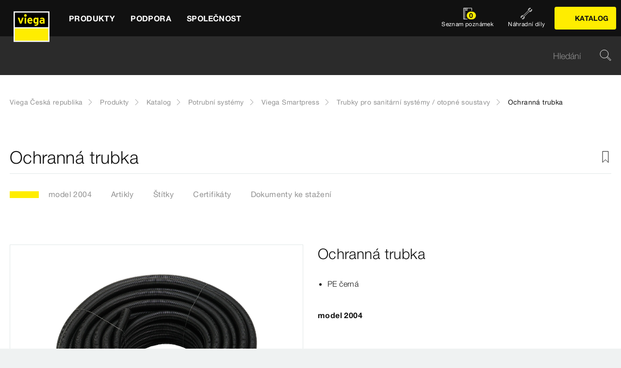

--- FILE ---
content_type: text/html;charset=utf-8
request_url: https://www.viega.cz/cs/produkty/Katalog/Potrubni-systemy/Viega-Smartpress/Trubky-pro-sanitarni-systemy--otopne/Ochranna-trubka-2004.html
body_size: 29532
content:


<!DOCTYPE html>
<html lang="cs" data-region="cz">
<head>
  <meta charset="UTF-8"/>
  <meta name="viewport" content="width=device-width, initial-scale=1.0"/>
  <meta http-equiv="X-UA-Compatible" content="ie=edge"/>

  <title>Ochranná trubka</title>

  
    <script defer="defer" type="text/javascript" src="/.rum/@adobe/helix-rum-js@%5E2/dist/rum-standalone.js"></script>
<link rel="preconnect" href="//app.usercentrics.eu"/>
    <link rel="preconnect" href="//api.usercentrics.eu"/>
    <link rel="preconnect" href="//privacy-proxy.usercentrics.eu"/>
    <link rel="preload" href="//privacy-proxy.usercentrics.eu/latest/uc-block.bundle.js" as="script"/>
    <script type="application/javascript" src="https://privacy-proxy.usercentrics.eu/latest/uc-block.bundle.js"></script>
    <script>
      uc.deactivateBlocking([
        'f6nkjdUL', //AL is not blocked
        'dwkRM0PG', //Issuu is not blocked
        'BJz7qNsdj-7', // Yt is not blocked
        'r1Fhc4iOoWX' //Hubspotform is not blocked
      ]);
    </script>
  

  
  <link rel="icon" type="image/svg+xml" href="/etc.clientlibs/viega-frontend/clientlibs/main/resources/icons/favicon.svg"/>

  
    <meta property="og:title" content="Ochranná trubka"/>
    
    <meta property="og:type" content="website"/>
    <meta property="og:url" content="https://www.viega.cz/cs/produkty/Katalog/Potrubni-systemy/Viega-Smartpress/Trubky-pro-sanitarni-systemy--otopne/Ochranna-trubka-2004.html"/>
    <meta property="og:locale" content="cs_CZ"/>

    
    
    
    
    
    
  

  <meta http-equiv="Content-Language" content="cs"/>
  <meta name="title" content="Ochranná trubka"/>
  <meta name="description" content="PE černá"/>
  
  <meta name="robots" content="index, follow"/>





  
    
<link rel="stylesheet" href="/etc.clientlibs/viega-frontend/clientlibs/main.lc-bb462bb64a74057992f330266fed68c3-lc.min.css" type="text/css">






  








  
  
  



  
    
    
<script src="/etc.clientlibs/viega-frontend/clientlibs/acdl_helper.lc-f92d47fd598e8a2e8428f154f8f0449a-lc.min.js"></script>



  
  <script src="https://assets.adobedtm.com/4bd80a146c61/aa931959472e/launch-1853dc13c3dd.min.js" async></script>


  <script type="text/javascript" src="/etc.clientlibs/cq/analytics/clientlibs/sitecatalyst/appmeasurement.js"></script>
  <script type="text/javascript" src="/etc.clientlibs/dam/clientlibs/assetinsights/pagetracker.js"></script>

  <script type="text/javascript">
    assetAnalytics.attrTrackable = 'trackable';
    assetAnalytics.defaultTrackable = true;

    assetAnalytics.attrAssetID = 'aem-asset-id';

    /**
     * Pagetracker Core javascript tries to minimize the tracking-calls generated for asset-load-events by
     * aggregating multiple asset-load-events
     * (i.e., sending a single tracking-call for multiple asset-load-events)
     * this value specifies (in milliseconds) how much time to wait (since last asset-load-event) for
     * subsequent asset-load-events
     * If the web-page contains a lot of images which are 'lazily-loaded' (e.g., user-scrolling past
     * current window boundaries) it is recommended to keep this value high so that tracking-calls
     * resulting due to asset-load-events are minimized.
     * While keeping this value high WILL reduce tracking-calls generated due to asset-load-events,
     * please be aware that keeping this value high MAY affect accuracy of data since asset-load-events
     * generated within the configured interval CAN NOT be sent to Analytics if user navigates away/closes
     * the webpage before the interval expires.
     * default is 2000
     *
     * @param assetImpressionPollInterval  specifies interval-timeout (milli seconds) to wait for asset-load-events
     *                                     before generating an tracking-call with aggregated asset-load-events.
     */
    assetAnalytics.assetImpressionPollInterval = 2000;

    /**
     * this attribute determines how many asset-load-events can be aggregated in a single tracking-call.
     * This is important from the context of max-#-of-characters in a GET request
     * default is 1800
     * NOTE: it is recommended to keep this value at its default.
     *
     * @param attrTrackable  identifies appropriate <code>data</code> attribute in the asset-embed-code
     */
    assetAnalytics.charsLimitForGET = 1800; // bytes

    /**
     * this attribute enables logging. Any 'truthy' value will enable logging
     *
     * @param debug  enable/disable logs
     */
    assetAnalytics.debug = false;
    /**
     * Following is the call to initialize Pagetracker Code javascript
     * NOTE: Please make sure that conversion-variables and success-events specified below have been initialized
     *       in the RSID appropriately
     * NOTE: When using a pre-defined AppMeasurement object instead of letting Pagetracker Core create its own instance
     *       1. Please make sure that the Adobe Analytics tool is completely initailzed (i.e., the object itself isn't undefined
     *       2. First 3 arguments (viz., RSID, Tracking Server, Visitor Namespace) to the <code>init()</code> function
     *          will be ignored
     * NOTE: If using DTM, the code below MUST be invoked after both <code>assetAnalytics</code> AND <code>AppMeasurement</code>
     *       object(s) are available. A good place would be 'Customize Page Code' of Adobe Analytics Tool Settings
     *       Make sure that the code is called 'After UI settings'
     * WARN: Since Asset Insights has been configured to use Auto-provisioned (reserved) Mappings for AEM Assets
     *       make sure that "Save AEM Reporting" is also enabled on Adobe Analytics UI for selected RSID.
     *       Otherwise Asset Insights may show incorrect results and can even result in loss of data
     */
    assetAnalytics.dispatcher.init(
            "viega.assetsinsights.prod",  /** RSID to send tracking-call to */
            "viega.data.adobedc.net",  /** Tracking Server to send tracking-call to */
            "viega",  /** Visitor Namespace to send tracking-call to */
            "",
            "",
            "",
            "",
            undefined  /** [OPTIONAL] if the webpage already has an AppMeasurement object, please include the object here. If unspecified, Pagetracker Core shall create its own AppMeasurement object */
            );
    /*
     * NOTE: If the webpage already has an AppMeasurement object, please use that here. Also, if doPlugins() is already being
     *       used, add the call <code>assetAnalytics.core.updateContextData()</code> at its end.
     */
    assetAnalytics.dispatcher.s.usePlugins=true;
    assetAnalytics.dispatcher.s.doPlugins=assetAnalytics.core.updateContextData;

    window.addEventListener('load', assetAnalytics.core.optimizedAssetInsights, false);
    window.addEventListener('load', assetAnalytics.dispatcher.s.t, false);
  </script>

</head>
<body class="t-default" id="responsivecatalogproductmodelpage-9d91fa543b" data-cmp-data-layer-enabled>
<script>
  window.adobeDataLayer = window.adobeDataLayer || [];
  adobeDataLayer.push({
    page: JSON.parse("{\x22responsivecatalogproductmodelpage\u002D9d91fa543b\x22:{\x22@type\x22:\x22viega\u002Daem\u002Dpim\/cms\/pages\/page\/responsivecatalogproductmodelpage\x22,\x22dc:title\x22:\x22Ochranná trubka\x22,\x22dc:description\x22:\x22PE černá\x22,\x22xdm:template\x22:\x22\/apps\/viega\u002Daem\u002Dpim\/cms\/templates\/pages\/responsivecatalogpage\x22,\x22xdm:language\x22:\x22cs\u002DCZ\x22,\x22xdm:tags\x22:[],\x22repo:path\x22:\x22\/content\/viega\/cz\/cs\/produkty\/Katalog\/Potrubni\u002Dsystemy\/Viega\u002DSmartpress\/Trubky\u002Dpro\u002Dsanitarni\u002Dsystemy\u002D\u002Dotopne\/Ochranna\u002Dtrubka\u002D2004.html\x22}}"),
    event:'cmp:show',
    eventInfo: {
      path: 'page.responsivecatalogproductmodelpage\u002D9d91fa543b'
    },
    viegaPage: JSON.parse("{\x22country\x22:\x22CZ\x22,\x22siteSection\x22:\x22produkty\x22,\x22pageTemplate\x22:null,\x22publishDate\x22:null,\x22language\x22:\x22cs\x22,\x22subSection5\x22:\x22Ochranna\u002Dtrubka\u002D2004\x22,\x22pageID\x22:\x22responsivecatalogproductmodelpage\u002D9d91fa543b\x22,\x22pageName\x22:\x22Ochranná trubka\x22,\x22platform\x22:\x22web\x22,\x22taxonomyTags\x22:[{\x22path\x22:\x22\/content\/cq:tags\/viega\/products\/10363\x22,\x22title\x22:\x22Piping technology\x22},{\x22path\x22:\x22\/content\/cq:tags\/viega\/products\/10363\/L6\x22,\x22title\x22:\x22Viega Smartpress\x22}],\x22subSection3\x22:\x22Viega\u002DSmartpress\x22,\x22subSection4\x22:\x22Trubky\u002Dpro\u002Dsanitarni\u002Dsystemy\u002D\u002Dotopne\x22,\x22subSection1\x22:\x22Katalog\x22,\x22subSection2\x22:\x22Potrubni\u002Dsystemy\x22,\x22campaign\x22:\x22\x22,\x22category\x22:\x22text\/html\x22,\x22breadcrumbs\x22:[\x22produkty\x22,\x22Katalog\x22,\x22Potrubni\u002Dsystemy\x22,\x22Viega\u002DSmartpress\x22,\x22Trubky\u002Dpro\u002Dsanitarni\u002Dsystemy\u002D\u002Dotopne\x22,\x22Ochranna\u002Dtrubka\u002D2004\x22]}"),
    aem: JSON.parse("{\x22environment\x22:\x22prod\x22}")
  });
</script>
<script>
  window.adobeDataLayer = window.adobeDataLayer || [];
  adobeDataLayer.push({
    product: JSON.parse("{\x22productAreaID\x22:\x2210363\x22,\x22productAreaName\x22:\x22Potrubní systémy\x22,\x22pageID\x22:\x22\/catalog\/10363\/L6\/63884\/2004\x22,\x22category\x22:{\x22secondary\x22:\x22Trubky pro sanitární systémy \/ otopné soustavy\x22,\x22secondaryID\x22:\x2263884\x22,\x22primaryID\x22:\x22L6\x22,\x22primary\x22:\x22Viega Smartpress\x22},\x22info\x22:{\x22productId\x22:\x2260eee2a10b8e6f44\/2004\x22,\x22name\x22:\x22Ochranná trubka\x22}}")
  });
</script>








<header class="o-header" data-controller="o-header" id="header-863c5ffb42" data-cmp-data-layer="{&#34;header-863c5ffb42&#34;:{&#34;@type&#34;:&#34;viega-frontend/cms/components/fixed/header&#34;}}">
  <div class="o-header__container" data-target="o-header.container">
    











<nav class="m-mainnav o-header__m-mainnav" data-controller="m-mainnav" id="mainnavigation-863c5ffb42" data-cmp-data-layer="{&#34;mainnavigation-863c5ffb42&#34;:{&#34;@type&#34;:&#34;viega-frontend/cms/components/fixed/header&#34;}}">
	<div class="m-mainnav__navigation-container">
		<a class="m-mainnav__logo-container" href="/cs/homepage.html" title="Viega Česká republika" data-cmp-data-layer="{&#34;link-863c5ffb42&#34;:{&#34;xdm:linkURL&#34;:&#34;/content/viega/cz/cs/homepage&#34;,&#34;@type&#34;:&#34;viega-frontend/cms/components/content/link&#34;,&#34;dc:title&#34;:&#34;Viega Česká republika&#34;,&#34;context&#34;:&#34;clickLinkLogo&#34;,&#34;parentId&#34;:&#34;header-863c5ffb42&#34;}}" data-cmp-clickable>
			<img src="/etc.clientlibs/viega-frontend/clientlibs/main/resources/icons/logo_w_border.svg" class="m-mainnav__logo" alt/>
		</a>
		<ul class="m-mainnav__main-items" data-target="m-mainnav.mainItems">
			
				<li class="m-mainnav__main-item">
					
					<a href="#" class="m-mainnav__main-link" data-action="click->m-mainnav#navigationLinkClick" data-cmp-data-layer="{&#34;mainnavigationItem-cb4f51f6d6&#34;:{&#34;xdm:linkURL&#34;:&#34;#&#34;,&#34;@type&#34;:&#34;viega-frontend/cms/components/content/link&#34;,&#34;dc:title&#34;:&#34;Produkty&#34;,&#34;context&#34;:&#34;clickLevel1&#34;,&#34;repo:modifyDate&#34;:&#34;2021-07-06T15:51:05Z&#34;}}" data-cmp-clickable>
						
  
  
  
  
  
      
  

  <svg class="a-svgicon a-svgicon--arrow_left m-mainnav__arrow-left a-svgicon--small" focusable="false">
    
    <use xlink:href="/etc.clientlibs/viega-frontend/clientlibs/main/resources/icons/svg-spritesheet.svg#icon--arrow_left"></use>
    
  </svg>


						<span>Produkty</span>
						
  
  
  
  
  
      
  

  <svg class="a-svgicon a-svgicon--arrow_right m-mainnav__arrow-right a-svgicon--small" focusable="false">
    
    <use xlink:href="/etc.clientlibs/viega-frontend/clientlibs/main/resources/icons/svg-spritesheet.svg#icon--arrow_right"></use>
    
  </svg>


					</a>
					
						<ul class="m-mainnav__submenu m-mainnav__submenu--1">
							
								
								<li class="m-mainnav__submenu-item">
									<a href="/cs/produkty/Katalog.html" class="m-mainnav__submenu-link " data-action="click->m-mainnav#navigationLinkClick" data-cmp-data-layer="{&#34;mainnavigationItem-dbef416d89&#34;:{&#34;dc:description&#34;:&#34;Veškeré informace o produktech Viega - denně aktualizováno&#34;,&#34;xdm:linkURL&#34;:&#34;/content/viega/cz/cs/produkty/Katalog.html&#34;,&#34;@type&#34;:&#34;viega-frontend/cms/components/content/link&#34;,&#34;dc:title&#34;:&#34;Katalog&#34;,&#34;context&#34;:&#34;clickLevel2&#34;,&#34;repo:modifyDate&#34;:&#34;2020-11-12T09:45:47Z&#34;}}" data-cmp-clickable>
										<h3 class="m-mainnav__teaser-title">Katalog</h3>
										<p class="m-mainnav__teaser-text">Veškeré informace o produktech Viega - denně aktualizováno</p>
									</a>
									
                </li>
              
								
								<li class="m-mainnav__submenu-item">
									<a href="/cs/produkty/Nahradni-dily.html" class="m-mainnav__submenu-link " data-action="click->m-mainnav#navigationLinkClick" data-cmp-data-layer="{&#34;mainnavigationItem-8fe0fcead3&#34;:{&#34;dc:description&#34;:&#34;Rychlé vyhledání potřebného náhradního dílu&#34;,&#34;xdm:linkURL&#34;:&#34;/content/viega/cz/cs/produkty/Nahradni-dily.html&#34;,&#34;@type&#34;:&#34;viega-frontend/cms/components/content/link&#34;,&#34;dc:title&#34;:&#34;Náhradní díly&#34;,&#34;context&#34;:&#34;clickLevel2&#34;,&#34;repo:modifyDate&#34;:&#34;2020-11-12T09:45:53Z&#34;}}" data-cmp-clickable>
										<h3 class="m-mainnav__teaser-title">Náhradní díly</h3>
										<p class="m-mainnav__teaser-text">Rychlé vyhledání potřebného náhradního dílu</p>
									</a>
									
                </li>
              
								
								<li class="m-mainnav__submenu-item">
									<a href="/cs/produkty/Pouziti.html" class="m-mainnav__submenu-link has-submenu" data-action="click->m-mainnav#navigationLinkClick" data-cmp-data-layer="{&#34;mainnavigationItem-2373886469&#34;:{&#34;dc:description&#34;:&#34;Prozkoumejte možnosti použití našich produktů&#34;,&#34;xdm:linkURL&#34;:&#34;#&#34;,&#34;@type&#34;:&#34;viega-frontend/cms/components/content/link&#34;,&#34;dc:title&#34;:&#34;Použití&#34;,&#34;context&#34;:&#34;clickLevel2&#34;,&#34;repo:modifyDate&#34;:&#34;2023-06-02T09:12:05Z&#34;}}" data-cmp-clickable>
										<h3 class="m-mainnav__teaser-title">Použití</h3>
										<p class="m-mainnav__teaser-text">Prozkoumejte možnosti použití našich produktů</p>
									</a>
									<ul class="m-mainnav__submenu m-mainnav__submenu--2">
										
											<li class="m-mainnav__submenu-item">
												<a href="/cs/produkty/Pouziti.html" class="m-mainnav__submenu-link" data-cmp-data-layer="{&#34;mainnavigationItem-1b61e3bad0&#34;:{&#34;dc:description&#34;:&#34;Prozkoumejte možnosti použití našich produktů&#34;,&#34;xdm:linkURL&#34;:&#34;/content/viega/cz/cs/produkty/Pouziti.html&#34;,&#34;@type&#34;:&#34;viega-frontend/cms/components/content/link&#34;,&#34;dc:title&#34;:&#34;Přehled&#34;,&#34;context&#34;:&#34;clickLevel3&#34;,&#34;repo:modifyDate&#34;:&#34;2023-06-02T09:12:05Z&#34;}}" data-cmp-clickable>
													
  
  
  
  
  
      
  

  <svg class="a-svgicon a-svgicon--arrow_left m-mainnav__arrow-left a-svgicon--small" focusable="false">
    
    <use xlink:href="/etc.clientlibs/viega-frontend/clientlibs/main/resources/icons/svg-spritesheet.svg#icon--arrow_left"></use>
    
  </svg>


													Přehled
													
  
  
  
  
  
      
  

  <svg class="a-svgicon a-svgicon--arrow_right m-mainnav__arrow-right a-svgicon--small" focusable="false">
    
    <use xlink:href="/etc.clientlibs/viega-frontend/clientlibs/main/resources/icons/svg-spritesheet.svg#icon--arrow_right"></use>
    
  </svg>


												</a>
											</li>
										
										
											<li class="m-mainnav__submenu-item">
												<a href="/cs/produkty/Pouziti/Odvodneni_v_koupelne.html" class="m-mainnav__submenu-link" data-cmp-data-layer="{&#34;mainnavigationItem-27f9166d4e&#34;:{&#34;xdm:linkURL&#34;:&#34;/content/viega/cz/cs/produkty/Pouziti/Odvodneni_v_koupelne.html&#34;,&#34;@type&#34;:&#34;viega-frontend/cms/components/content/link&#34;,&#34;dc:title&#34;:&#34;Odvodnění v koupelně &#34;,&#34;context&#34;:&#34;clickLevel3&#34;,&#34;repo:modifyDate&#34;:&#34;2023-06-01T13:29:15Z&#34;}}" data-cmp-clickable>
                          Odvodnění v koupelně 
                        </a>
                      </li>
                    
											<li class="m-mainnav__submenu-item">
												<a href="/cs/produkty/Pouziti/lisovaci-technika.html" class="m-mainnav__submenu-link" data-cmp-data-layer="{&#34;mainnavigationItem-327d017455&#34;:{&#34;xdm:linkURL&#34;:&#34;/content/viega/cz/cs/produkty/Pouziti/lisovaci-technika.html&#34;,&#34;@type&#34;:&#34;viega-frontend/cms/components/content/link&#34;,&#34;dc:title&#34;:&#34;Lisovací technika za studena od Viega&#34;,&#34;context&#34;:&#34;clickLevel3&#34;,&#34;repo:modifyDate&#34;:&#34;2023-06-14T08:19:19Z&#34;}}" data-cmp-clickable>
                          Lisovací technika za studena od Viega
                        </a>
                      </li>
                    
											<li class="m-mainnav__submenu-item">
												<a href="/cs/produkty/Pouziti/Hotely.html" class="m-mainnav__submenu-link" data-cmp-data-layer="{&#34;mainnavigationItem-b1f3f76a72&#34;:{&#34;xdm:linkURL&#34;:&#34;/content/viega/cz/cs/produkty/Pouziti/Hotely.html&#34;,&#34;@type&#34;:&#34;viega-frontend/cms/components/content/link&#34;,&#34;dc:title&#34;:&#34;Hotely&#34;,&#34;context&#34;:&#34;clickLevel3&#34;,&#34;repo:modifyDate&#34;:&#34;2023-06-14T08:19:39Z&#34;}}" data-cmp-clickable>
                          Hotely
                        </a>
                      </li>
                    
											<li class="m-mainnav__submenu-item">
												<a href="/cs/produkty/Pouziti/predstenova-technika.html" class="m-mainnav__submenu-link" data-cmp-data-layer="{&#34;mainnavigationItem-d883c23ac1&#34;:{&#34;xdm:linkURL&#34;:&#34;/content/viega/cz/cs/produkty/Pouziti/predstenova-technika.html&#34;,&#34;@type&#34;:&#34;viega-frontend/cms/components/content/link&#34;,&#34;dc:title&#34;:&#34;Prevista&#34;,&#34;context&#34;:&#34;clickLevel3&#34;,&#34;repo:modifyDate&#34;:&#34;2023-06-01T13:29:15Z&#34;}}" data-cmp-clickable>
                          Prevista
                        </a>
                      </li>
                    
											<li class="m-mainnav__submenu-item">
												<a href="/cs/produkty/Pouziti/viega-temponox.html" class="m-mainnav__submenu-link" data-cmp-data-layer="{&#34;mainnavigationItem-f877082142&#34;:{&#34;xdm:linkURL&#34;:&#34;/content/viega/cz/cs/produkty/Pouziti/viega-temponox.html&#34;,&#34;@type&#34;:&#34;viega-frontend/cms/components/content/link&#34;,&#34;dc:title&#34;:&#34;Viega Temponox&#34;,&#34;context&#34;:&#34;clickLevel3&#34;,&#34;repo:modifyDate&#34;:&#34;2023-06-01T13:29:16Z&#34;}}" data-cmp-clickable>
                          Viega Temponox
                        </a>
                      </li>
                    
											<li class="m-mainnav__submenu-item">
												<a href="/cs/produkty/Pouziti/Viega-Smartpress.html" class="m-mainnav__submenu-link" data-cmp-data-layer="{&#34;mainnavigationItem-eacba3b4d4&#34;:{&#34;xdm:linkURL&#34;:&#34;/content/viega/cz/cs/produkty/Pouziti/Viega-Smartpress.html&#34;,&#34;@type&#34;:&#34;viega-frontend/cms/components/content/link&#34;,&#34;dc:title&#34;:&#34; Viega Smartpress&#34;,&#34;context&#34;:&#34;clickLevel3&#34;,&#34;repo:modifyDate&#34;:&#34;2023-06-01T13:29:15Z&#34;}}" data-cmp-clickable>
                           Viega Smartpress
                        </a>
                      </li>
                    
											<li class="m-mainnav__submenu-item">
												<a href="/cs/produkty/Pouziti/megapress-s-xl.html" class="m-mainnav__submenu-link" data-cmp-data-layer="{&#34;mainnavigationItem-e39ac2512d&#34;:{&#34;xdm:linkURL&#34;:&#34;/content/viega/cz/cs/produkty/Pouziti/megapress-s-xl.html&#34;,&#34;@type&#34;:&#34;viega-frontend/cms/components/content/link&#34;,&#34;dc:title&#34;:&#34;Megapress S XL&#34;,&#34;context&#34;:&#34;clickLevel3&#34;,&#34;repo:modifyDate&#34;:&#34;2023-06-14T07:37:05Z&#34;}}" data-cmp-clickable>
                          Megapress S XL
                        </a>
                      </li>
                    
											<li class="m-mainnav__submenu-item">
												<a href="/cs/produkty/Pouziti/megapress-s.html" class="m-mainnav__submenu-link" data-cmp-data-layer="{&#34;mainnavigationItem-2390d181a4&#34;:{&#34;xdm:linkURL&#34;:&#34;/content/viega/cz/cs/produkty/Pouziti/megapress-s.html&#34;,&#34;@type&#34;:&#34;viega-frontend/cms/components/content/link&#34;,&#34;dc:title&#34;:&#34;Megapress S&#34;,&#34;context&#34;:&#34;clickLevel3&#34;,&#34;repo:modifyDate&#34;:&#34;2023-06-14T07:40:42Z&#34;}}" data-cmp-clickable>
                          Megapress S
                        </a>
                      </li>
                    
											<li class="m-mainnav__submenu-item">
												<a href="/cs/produkty/Pouziti/Viega-Profipress.html" class="m-mainnav__submenu-link" data-cmp-data-layer="{&#34;mainnavigationItem-ad513fcdbd&#34;:{&#34;xdm:linkURL&#34;:&#34;/content/viega/cz/cs/produkty/Pouziti/Viega-Profipress.html&#34;,&#34;@type&#34;:&#34;viega-frontend/cms/components/content/link&#34;,&#34;dc:title&#34;:&#34;Viega Profipress&#34;,&#34;context&#34;:&#34;clickLevel3&#34;,&#34;repo:modifyDate&#34;:&#34;2023-06-14T06:56:56Z&#34;}}" data-cmp-clickable>
                          Viega Profipress
                        </a>
                      </li>
                    
											<li class="m-mainnav__submenu-item">
												<a href="/cs/produkty/Pouziti/kremikovy-bronz.html" class="m-mainnav__submenu-link" data-cmp-data-layer="{&#34;mainnavigationItem-875b82b4d2&#34;:{&#34;xdm:linkURL&#34;:&#34;/content/viega/cz/cs/produkty/Pouziti/kremikovy-bronz.html&#34;,&#34;@type&#34;:&#34;viega-frontend/cms/components/content/link&#34;,&#34;dc:title&#34;:&#34;Kvalitnější a bezpečnější křemíkový bronz&#34;,&#34;context&#34;:&#34;clickLevel3&#34;,&#34;repo:modifyDate&#34;:&#34;2024-03-08T12:47:38Z&#34;}}" data-cmp-clickable>
                          Kvalitnější a bezpečnější křemíkový bronz
                        </a>
                      </li>
                    
											<li class="m-mainnav__submenu-item">
												<a href="/cs/produkty/Pouziti/Technika%20lisov%C3%A1n%C3%AD%20spoj%C5%AF.html" class="m-mainnav__submenu-link" data-cmp-data-layer="{&#34;mainnavigationItem-b38c416b3f&#34;:{&#34;xdm:linkURL&#34;:&#34;/content/viega/cz/cs/produkty/Pouziti/Lisovaci-systemy.html&#34;,&#34;@type&#34;:&#34;viega-frontend/cms/components/content/link&#34;,&#34;dc:title&#34;:&#34;Lisovací systémy&#34;,&#34;context&#34;:&#34;clickLevel3&#34;,&#34;repo:modifyDate&#34;:&#34;2024-11-14T10:04:53Z&#34;}}" data-cmp-clickable>
                          Lisovací systémy
                        </a>
                      </li>
                    
											<li class="m-mainnav__submenu-item">
												<a href="/cs/produkty/Pouziti/uspora-teple-uzitkove-vody.html" class="m-mainnav__submenu-link" data-cmp-data-layer="{&#34;mainnavigationItem-625f8f8d27&#34;:{&#34;xdm:linkURL&#34;:&#34;/content/viega/cz/cs/produkty/Pouziti/uspora-teple-uzitkove-vody.html&#34;,&#34;@type&#34;:&#34;viega-frontend/cms/components/content/link&#34;,&#34;dc:title&#34;:&#34;Energeticky úsporný rozvod teplé vody&#34;,&#34;context&#34;:&#34;clickLevel3&#34;,&#34;repo:modifyDate&#34;:&#34;2024-07-22T13:27:56Z&#34;}}" data-cmp-clickable>
                          Energeticky úsporný rozvod teplé vody
                        </a>
                      </li>
                    
											<li class="m-mainnav__submenu-item">
												<a href="/cs/produkty/Pouziti/Armatury-Easytop.html" class="m-mainnav__submenu-link" data-cmp-data-layer="{&#34;mainnavigationItem-2769b52fc4&#34;:{&#34;xdm:linkURL&#34;:&#34;/content/viega/cz/cs/produkty/Pouziti/Armatury-Easytop.html&#34;,&#34;@type&#34;:&#34;viega-frontend/cms/components/content/link&#34;,&#34;dc:title&#34;:&#34;Systémové armatury Easytop&#34;,&#34;context&#34;:&#34;clickLevel3&#34;,&#34;repo:modifyDate&#34;:&#34;2024-09-19T08:49:55Z&#34;}}" data-cmp-clickable>
                          Systémové armatury Easytop
                        </a>
                      </li>
                    
                  </ul>
                </li>
              
								
								<li class="m-mainnav__submenu-item">
									<a href="/cs/produkty/novinky.html" class="m-mainnav__submenu-link has-submenu" data-action="click->m-mainnav#navigationLinkClick" data-cmp-data-layer="{&#34;mainnavigationItem-6afa0e4f70&#34;:{&#34;dc:description&#34;:&#34;Na to budoucnost čekala: Inovace pro příští desetiletí.&#34;,&#34;xdm:linkURL&#34;:&#34;#&#34;,&#34;@type&#34;:&#34;viega-frontend/cms/components/content/link&#34;,&#34;dc:title&#34;:&#34;Novinky&#34;,&#34;context&#34;:&#34;clickLevel2&#34;,&#34;repo:modifyDate&#34;:&#34;2019-03-28T12:46:05Z&#34;}}" data-cmp-clickable>
										<h3 class="m-mainnav__teaser-title">Novinky</h3>
										<p class="m-mainnav__teaser-text">Na to budoucnost čekala: Inovace pro příští desetiletí.</p>
									</a>
									<ul class="m-mainnav__submenu m-mainnav__submenu--2">
										
											<li class="m-mainnav__submenu-item">
												<a href="/cs/produkty/novinky.html" class="m-mainnav__submenu-link" data-cmp-data-layer="{&#34;mainnavigationItem-cb0028c3f1&#34;:{&#34;dc:description&#34;:&#34;Na to budoucnost čekala: Inovace pro příští desetiletí.&#34;,&#34;xdm:linkURL&#34;:&#34;/content/viega/cz/cs/produkty/novinky.html&#34;,&#34;@type&#34;:&#34;viega-frontend/cms/components/content/link&#34;,&#34;dc:title&#34;:&#34;Přehled&#34;,&#34;context&#34;:&#34;clickLevel3&#34;,&#34;repo:modifyDate&#34;:&#34;2019-03-28T12:46:05Z&#34;}}" data-cmp-clickable>
													
  
  
  
  
  
      
  

  <svg class="a-svgicon a-svgicon--arrow_left m-mainnav__arrow-left a-svgicon--small" focusable="false">
    
    <use xlink:href="/etc.clientlibs/viega-frontend/clientlibs/main/resources/icons/svg-spritesheet.svg#icon--arrow_left"></use>
    
  </svg>


													Přehled
													
  
  
  
  
  
      
  

  <svg class="a-svgicon a-svgicon--arrow_right m-mainnav__arrow-right a-svgicon--small" focusable="false">
    
    <use xlink:href="/etc.clientlibs/viega-frontend/clientlibs/main/resources/icons/svg-spritesheet.svg#icon--arrow_right"></use>
    
  </svg>


												</a>
											</li>
										
										
											<li class="m-mainnav__submenu-item">
												<a href="/cs/produkty/novinky/viega-temponox.html" class="m-mainnav__submenu-link" data-cmp-data-layer="{&#34;mainnavigationItem-50ad222cb2&#34;:{&#34;xdm:linkURL&#34;:&#34;/content/viega/cz/cs/produkty/novinky/viega-temponox.html&#34;,&#34;@type&#34;:&#34;viega-frontend/cms/components/content/link&#34;,&#34;dc:title&#34;:&#34;Viega Temponox&#34;,&#34;context&#34;:&#34;clickLevel3&#34;,&#34;repo:modifyDate&#34;:&#34;2023-01-03T08:00:57Z&#34;}}" data-cmp-clickable>
                          Viega Temponox
                        </a>
                      </li>
                    
											<li class="m-mainnav__submenu-item">
												<a href="/cs/produkty/novinky/prevista-offroad.html" class="m-mainnav__submenu-link" data-cmp-data-layer="{&#34;mainnavigationItem-5c3ec13152&#34;:{&#34;xdm:linkURL&#34;:&#34;/content/viega/cz/cs/produkty/novinky/prevista-offroad.html&#34;,&#34;@type&#34;:&#34;viega-frontend/cms/components/content/link&#34;,&#34;dc:title&#34;:&#34;Rozjeďte to s Previstou&#34;,&#34;context&#34;:&#34;clickLevel3&#34;,&#34;repo:modifyDate&#34;:&#34;2023-08-24T12:27:30Z&#34;}}" data-cmp-clickable>
                          Rozjeďte to s Previstou
                        </a>
                      </li>
                    
											<li class="m-mainnav__submenu-item">
												<a href="/cs/produkty/novinky/nova-generace-pressguns6.html" class="m-mainnav__submenu-link" data-cmp-data-layer="{&#34;mainnavigationItem-c7815f438b&#34;:{&#34;xdm:linkURL&#34;:&#34;/content/viega/cz/cs/produkty/novinky/nova-generace-pressguns6.html&#34;,&#34;@type&#34;:&#34;viega-frontend/cms/components/content/link&#34;,&#34;dc:title&#34;:&#34;Víc než jen nástroje&#34;,&#34;context&#34;:&#34;clickLevel3&#34;,&#34;repo:modifyDate&#34;:&#34;2023-09-12T09:16:28Z&#34;}}" data-cmp-clickable>
                          Víc než jen nástroje
                        </a>
                      </li>
                    
											<li class="m-mainnav__submenu-item">
												<a href="/cs/produkty/novinky/Jetzt-pressen.html" class="m-mainnav__submenu-link" data-cmp-data-layer="{&#34;mainnavigationItem-304f8a1fbc&#34;:{&#34;xdm:linkURL&#34;:&#34;/content/viega/cz/cs/produkty/novinky/Just-Press-It.html&#34;,&#34;@type&#34;:&#34;viega-frontend/cms/components/content/link&#34;,&#34;dc:title&#34;:&#34;Lisovací technika Viega | Rychlá, bezpečná &amp; čistá spojení – Just press it!&#34;,&#34;context&#34;:&#34;clickLevel3&#34;,&#34;repo:modifyDate&#34;:&#34;2023-09-22T10:40:25Z&#34;}}" data-cmp-clickable>
                          Lisovací technika Viega | Rychlá, bezpečná &amp; čistá spojení – Just press it!
                        </a>
                      </li>
                    
											<li class="m-mainnav__submenu-item">
												<a href="/cs/produkty/novinky/Geopress-K.html" class="m-mainnav__submenu-link" data-cmp-data-layer="{&#34;mainnavigationItem-95df0b4977&#34;:{&#34;xdm:linkURL&#34;:&#34;/content/viega/cz/cs/produkty/novinky/Geopress-K.html&#34;,&#34;@type&#34;:&#34;viega-frontend/cms/components/content/link&#34;,&#34;dc:title&#34;:&#34;Geopress K&#34;,&#34;context&#34;:&#34;clickLevel3&#34;,&#34;repo:modifyDate&#34;:&#34;2024-04-02T09:00:26Z&#34;}}" data-cmp-clickable>
                          Geopress K
                        </a>
                      </li>
                    
											<li class="m-mainnav__submenu-item">
												<a href="/cs/produkty/novinky/Nove-prechodove-kusy-Megapress-pro-instalace-pitne-vody.html" class="m-mainnav__submenu-link" data-cmp-data-layer="{&#34;mainnavigationItem-81fee34517&#34;:{&#34;xdm:linkURL&#34;:&#34;/content/viega/cz/cs/produkty/novinky/Nove-prechodove-kusy-Megapress-pro-instalace-pitne-vody.html&#34;,&#34;@type&#34;:&#34;viega-frontend/cms/components/content/link&#34;,&#34;dc:title&#34;:&#34;Nové přechodové kusy Megapress pro instalace pitné vody&#34;,&#34;context&#34;:&#34;clickLevel3&#34;,&#34;repo:modifyDate&#34;:&#34;2025-10-24T08:56:36Z&#34;}}" data-cmp-clickable>
                          Nové přechodové kusy Megapress pro instalace pitné vody
                        </a>
                      </li>
                    
                  </ul>
                </li>
              
								
								<li class="m-mainnav__submenu-item">
									<a href="/cs/produkty/Temata.html" class="m-mainnav__submenu-link has-submenu" data-action="click->m-mainnav#navigationLinkClick" data-cmp-data-layer="{&#34;mainnavigationItem-a8df88a921&#34;:{&#34;dc:description&#34;:&#34;Témata, ve kterých se Viega angažuje.&#34;,&#34;xdm:linkURL&#34;:&#34;#&#34;,&#34;@type&#34;:&#34;viega-frontend/cms/components/content/link&#34;,&#34;dc:title&#34;:&#34;Témata&#34;,&#34;context&#34;:&#34;clickLevel2&#34;,&#34;repo:modifyDate&#34;:&#34;2022-01-20T07:54:37Z&#34;}}" data-cmp-clickable>
										<h3 class="m-mainnav__teaser-title">Témata</h3>
										<p class="m-mainnav__teaser-text">Témata, ve kterých se Viega angažuje.</p>
									</a>
									<ul class="m-mainnav__submenu m-mainnav__submenu--2">
										
											<li class="m-mainnav__submenu-item">
												<a href="/cs/produkty/Temata.html" class="m-mainnav__submenu-link" data-cmp-data-layer="{&#34;mainnavigationItem-48d12c77bb&#34;:{&#34;dc:description&#34;:&#34;Témata, ve kterých se Viega angažuje.&#34;,&#34;xdm:linkURL&#34;:&#34;/content/viega/cz/cs/produkty/Temata.html&#34;,&#34;@type&#34;:&#34;viega-frontend/cms/components/content/link&#34;,&#34;dc:title&#34;:&#34;Přehled&#34;,&#34;context&#34;:&#34;clickLevel3&#34;,&#34;repo:modifyDate&#34;:&#34;2022-01-20T07:54:37Z&#34;}}" data-cmp-clickable>
													
  
  
  
  
  
      
  

  <svg class="a-svgicon a-svgicon--arrow_left m-mainnav__arrow-left a-svgicon--small" focusable="false">
    
    <use xlink:href="/etc.clientlibs/viega-frontend/clientlibs/main/resources/icons/svg-spritesheet.svg#icon--arrow_left"></use>
    
  </svg>


													Přehled
													
  
  
  
  
  
      
  

  <svg class="a-svgicon a-svgicon--arrow_right m-mainnav__arrow-right a-svgicon--small" focusable="false">
    
    <use xlink:href="/etc.clientlibs/viega-frontend/clientlibs/main/resources/icons/svg-spritesheet.svg#icon--arrow_right"></use>
    
  </svg>


												</a>
											</li>
										
										
											<li class="m-mainnav__submenu-item">
												<a href="/cs/produkty/Temata/visign.html" class="m-mainnav__submenu-link" data-cmp-data-layer="{&#34;mainnavigationItem-6006c08922&#34;:{&#34;xdm:linkURL&#34;:&#34;/content/viega/cz/cs/produkty/Temata/visign.html&#34;,&#34;@type&#34;:&#34;viega-frontend/cms/components/content/link&#34;,&#34;dc:title&#34;:&#34;Viega Visign&#34;,&#34;context&#34;:&#34;clickLevel3&#34;,&#34;repo:modifyDate&#34;:&#34;2021-07-06T15:51:07Z&#34;}}" data-cmp-clickable>
                          Viega Visign
                        </a>
                      </li>
                    
											<li class="m-mainnav__submenu-item">
												<a href="/cs/produkty/Temata/pitna-voda.html" class="m-mainnav__submenu-link" data-cmp-data-layer="{&#34;mainnavigationItem-e4d1b7a91c&#34;:{&#34;xdm:linkURL&#34;:&#34;/content/viega/cz/cs/produkty/Temata/pitna-voda.html&#34;,&#34;@type&#34;:&#34;viega-frontend/cms/components/content/link&#34;,&#34;dc:title&#34;:&#34;Pitná voda&#34;,&#34;context&#34;:&#34;clickLevel3&#34;,&#34;repo:modifyDate&#34;:&#34;2021-07-06T15:51:08Z&#34;}}" data-cmp-clickable>
                          Pitná voda
                        </a>
                      </li>
                    
											<li class="m-mainnav__submenu-item">
												<a href="/cs/produkty/Temata/aplikace_pro_prumysl.html" class="m-mainnav__submenu-link" data-cmp-data-layer="{&#34;mainnavigationItem-6d37e534be&#34;:{&#34;xdm:linkURL&#34;:&#34;/content/viega/cz/cs/produkty/Temata/aplikace_pro_prumysl.html&#34;,&#34;@type&#34;:&#34;viega-frontend/cms/components/content/link&#34;,&#34;dc:title&#34;:&#34;Aplikace pro průmysl&#34;,&#34;context&#34;:&#34;clickLevel3&#34;,&#34;repo:modifyDate&#34;:&#34;2022-01-18T07:22:40Z&#34;}}" data-cmp-clickable>
                          Aplikace pro průmysl
                        </a>
                      </li>
                    
											<li class="m-mainnav__submenu-item">
												<a href="/cs/produkty/Temata/oceneni.html" class="m-mainnav__submenu-link" data-cmp-data-layer="{&#34;mainnavigationItem-6131e40771&#34;:{&#34;xdm:linkURL&#34;:&#34;/content/viega/cz/cs/produkty/Temata/oceneni.html&#34;,&#34;@type&#34;:&#34;viega-frontend/cms/components/content/link&#34;,&#34;dc:title&#34;:&#34;Ocenění&#34;,&#34;context&#34;:&#34;clickLevel3&#34;,&#34;repo:modifyDate&#34;:&#34;2022-09-14T09:44:31Z&#34;}}" data-cmp-clickable>
                          Ocenění
                        </a>
                      </li>
                    
                  </ul>
                </li>
              
            </ul>
          
        </li>
      
				<li class="m-mainnav__main-item">
					
					<a href="#" class="m-mainnav__main-link" data-action="click->m-mainnav#navigationLinkClick" data-cmp-data-layer="{&#34;mainnavigationItem-5067567749&#34;:{&#34;xdm:linkURL&#34;:&#34;#&#34;,&#34;@type&#34;:&#34;viega-frontend/cms/components/content/link&#34;,&#34;dc:title&#34;:&#34;Podpora&#34;,&#34;context&#34;:&#34;clickLevel1&#34;,&#34;repo:modifyDate&#34;:&#34;2021-07-06T15:51:10Z&#34;}}" data-cmp-clickable>
						
  
  
  
  
  
      
  

  <svg class="a-svgicon a-svgicon--arrow_left m-mainnav__arrow-left a-svgicon--small" focusable="false">
    
    <use xlink:href="/etc.clientlibs/viega-frontend/clientlibs/main/resources/icons/svg-spritesheet.svg#icon--arrow_left"></use>
    
  </svg>


						<span>Podpora</span>
						
  
  
  
  
  
      
  

  <svg class="a-svgicon a-svgicon--arrow_right m-mainnav__arrow-right a-svgicon--small" focusable="false">
    
    <use xlink:href="/etc.clientlibs/viega-frontend/clientlibs/main/resources/icons/svg-spritesheet.svg#icon--arrow_right"></use>
    
  </svg>


					</a>
					
						<ul class="m-mainnav__submenu m-mainnav__submenu--1">
							
								
								<li class="m-mainnav__submenu-item">
									<a href="/cs/podpora/ke-stazeni.html" class="m-mainnav__submenu-link has-submenu" data-action="click->m-mainnav#navigationLinkClick" data-cmp-data-layer="{&#34;mainnavigationItem-fa6c6a8b61&#34;:{&#34;dc:description&#34;:&#34;Všechny dokumenty ke stažení na jednom místě&#34;,&#34;xdm:linkURL&#34;:&#34;#&#34;,&#34;@type&#34;:&#34;viega-frontend/cms/components/content/link&#34;,&#34;dc:title&#34;:&#34;Ke stažení&#34;,&#34;context&#34;:&#34;clickLevel2&#34;,&#34;repo:modifyDate&#34;:&#34;2017-12-04T21:31:57Z&#34;}}" data-cmp-clickable>
										<h3 class="m-mainnav__teaser-title">Ke stažení</h3>
										<p class="m-mainnav__teaser-text">Všechny dokumenty ke stažení na jednom místě</p>
									</a>
									<ul class="m-mainnav__submenu m-mainnav__submenu--2">
										
											<li class="m-mainnav__submenu-item">
												<a href="/cs/podpora/ke-stazeni.html" class="m-mainnav__submenu-link" data-cmp-data-layer="{&#34;mainnavigationItem-fdf3d0ecc2&#34;:{&#34;dc:description&#34;:&#34;Všechny dokumenty ke stažení na jednom místě&#34;,&#34;xdm:linkURL&#34;:&#34;/content/viega/cz/cs/podpora/ke-stazeni.html&#34;,&#34;@type&#34;:&#34;viega-frontend/cms/components/content/link&#34;,&#34;dc:title&#34;:&#34;Přehled&#34;,&#34;context&#34;:&#34;clickLevel3&#34;,&#34;repo:modifyDate&#34;:&#34;2017-12-04T21:31:57Z&#34;}}" data-cmp-clickable>
													
  
  
  
  
  
      
  

  <svg class="a-svgicon a-svgicon--arrow_left m-mainnav__arrow-left a-svgicon--small" focusable="false">
    
    <use xlink:href="/etc.clientlibs/viega-frontend/clientlibs/main/resources/icons/svg-spritesheet.svg#icon--arrow_left"></use>
    
  </svg>


													Přehled
													
  
  
  
  
  
      
  

  <svg class="a-svgicon a-svgicon--arrow_right m-mainnav__arrow-right a-svgicon--small" focusable="false">
    
    <use xlink:href="/etc.clientlibs/viega-frontend/clientlibs/main/resources/icons/svg-spritesheet.svg#icon--arrow_right"></use>
    
  </svg>


												</a>
											</li>
										
										
											<li class="m-mainnav__submenu-item">
												<a href="/cs/podpora/ke-stazeni/vykresy-cad.html" class="m-mainnav__submenu-link" data-cmp-data-layer="{&#34;mainnavigationItem-70f65f14e7&#34;:{&#34;xdm:linkURL&#34;:&#34;/content/viega/cz/cs/podpora/ke-stazeni/vykresy-cad.html&#34;,&#34;@type&#34;:&#34;viega-frontend/cms/components/content/link&#34;,&#34;dc:title&#34;:&#34;Výkresy pro CAD&#34;,&#34;context&#34;:&#34;clickLevel3&#34;,&#34;repo:modifyDate&#34;:&#34;2021-07-06T15:51:11Z&#34;}}" data-cmp-clickable>
                          Výkresy pro CAD
                        </a>
                      </li>
                    
											<li class="m-mainnav__submenu-item">
												<a href="/cs/podpora/ke-stazeni/aplikacni-navodky.html" class="m-mainnav__submenu-link" data-cmp-data-layer="{&#34;mainnavigationItem-ad467e0f5c&#34;:{&#34;xdm:linkURL&#34;:&#34;/content/viega/cz/cs/podpora/ke-stazeni/aplikacni-navodky.html&#34;,&#34;@type&#34;:&#34;viega-frontend/cms/components/content/link&#34;,&#34;dc:title&#34;:&#34;Aplikační návodky&#34;,&#34;context&#34;:&#34;clickLevel3&#34;,&#34;repo:modifyDate&#34;:&#34;2021-07-06T15:51:12Z&#34;}}" data-cmp-clickable>
                          Aplikační návodky
                        </a>
                      </li>
                    
											<li class="m-mainnav__submenu-item">
												<a href="/cs/podpora/ke-stazeni/prospekty.html" class="m-mainnav__submenu-link" data-cmp-data-layer="{&#34;mainnavigationItem-be81d99dbe&#34;:{&#34;xdm:linkURL&#34;:&#34;/content/viega/cz/cs/podpora/ke-stazeni/prospekty.html&#34;,&#34;@type&#34;:&#34;viega-frontend/cms/components/content/link&#34;,&#34;dc:title&#34;:&#34;Prospekty&#34;,&#34;context&#34;:&#34;clickLevel3&#34;,&#34;repo:modifyDate&#34;:&#34;2021-07-06T15:51:12Z&#34;}}" data-cmp-clickable>
                          Prospekty
                        </a>
                      </li>
                    
											<li class="m-mainnav__submenu-item">
												<a href="/cs/podpora/ke-stazeni/filmy.html" class="m-mainnav__submenu-link" data-cmp-data-layer="{&#34;mainnavigationItem-a69555c944&#34;:{&#34;xdm:linkURL&#34;:&#34;/content/viega/cz/cs/podpora/ke-stazeni/filmy.html&#34;,&#34;@type&#34;:&#34;viega-frontend/cms/components/content/link&#34;,&#34;dc:title&#34;:&#34;Filmy&#34;,&#34;context&#34;:&#34;clickLevel3&#34;,&#34;repo:modifyDate&#34;:&#34;2021-07-06T15:51:12Z&#34;}}" data-cmp-clickable>
                          Filmy
                        </a>
                      </li>
                    
											<li class="m-mainnav__submenu-item">
												<a href="/cs/podpora/ke-stazeni/Prohlaseni_o_shode.html" class="m-mainnav__submenu-link" data-cmp-data-layer="{&#34;mainnavigationItem-3d0e14a86c&#34;:{&#34;xdm:linkURL&#34;:&#34;/content/viega/cz/cs/podpora/ke-stazeni/Prohlaseni_o_shode.html&#34;,&#34;@type&#34;:&#34;viega-frontend/cms/components/content/link&#34;,&#34;dc:title&#34;:&#34;Prohlášení o shodě&#34;,&#34;context&#34;:&#34;clickLevel3&#34;,&#34;repo:modifyDate&#34;:&#34;2022-11-21T13:03:23Z&#34;}}" data-cmp-clickable>
                          Prohlášení o shodě
                        </a>
                      </li>
                    
											<li class="m-mainnav__submenu-item">
												<a href="/cs/podpora/ke-stazeni/Prohlaseni-o-vlastnostech.html" class="m-mainnav__submenu-link" data-cmp-data-layer="{&#34;mainnavigationItem-ade1c644d2&#34;:{&#34;xdm:linkURL&#34;:&#34;/content/viega/cz/cs/podpora/ke-stazeni/Prohlaseni-o-vlastnostech.html&#34;,&#34;@type&#34;:&#34;viega-frontend/cms/components/content/link&#34;,&#34;dc:title&#34;:&#34;Prohlášení o vlastnostech&#34;,&#34;context&#34;:&#34;clickLevel3&#34;,&#34;repo:modifyDate&#34;:&#34;2022-11-21T13:20:37Z&#34;}}" data-cmp-clickable>
                          Prohlášení o vlastnostech
                        </a>
                      </li>
                    
											<li class="m-mainnav__submenu-item">
												<a href="/cs/podpora/ke-stazeni/Pristup_k_cenam_datum_a_obrazkum_produktu.html" class="m-mainnav__submenu-link" data-cmp-data-layer="{&#34;mainnavigationItem-7e2cee185a&#34;:{&#34;xdm:linkURL&#34;:&#34;/content/viega/cz/cs/podpora/ke-stazeni/Pristup_k_cenam_datum_a_obrazkum_produktu.html&#34;,&#34;@type&#34;:&#34;viega-frontend/cms/components/content/link&#34;,&#34;dc:title&#34;:&#34;Přístup k cenám, datům a obrázkům produktů&#34;,&#34;context&#34;:&#34;clickLevel3&#34;,&#34;repo:modifyDate&#34;:&#34;2023-03-24T12:10:29Z&#34;}}" data-cmp-clickable>
                          Přístup k cenám, datům a obrázkům produktů
                        </a>
                      </li>
                    
											<li class="m-mainnav__submenu-item">
												<a href="/cs/podpora/ke-stazeni/Viega-BIM-Data-Portal.html" class="m-mainnav__submenu-link" data-cmp-data-layer="{&#34;mainnavigationItem-aa767e85f6&#34;:{&#34;xdm:linkURL&#34;:&#34;/content/viega/cz/cs/podpora/ke-stazeni/Viega-BIM-Data-Portal.html&#34;,&#34;@type&#34;:&#34;viega-frontend/cms/components/content/link&#34;,&#34;dc:title&#34;:&#34;Viega BIM Data Portal&#34;,&#34;context&#34;:&#34;clickLevel3&#34;,&#34;repo:modifyDate&#34;:&#34;2024-05-27T09:08:18Z&#34;}}" data-cmp-clickable>
                          Viega BIM Data Portal
                        </a>
                      </li>
                    
                  </ul>
                </li>
              
								
								<li class="m-mainnav__submenu-item">
									<a href="/cs/podpora/software.html" class="m-mainnav__submenu-link has-submenu" data-action="click->m-mainnav#navigationLinkClick" data-cmp-data-layer="{&#34;mainnavigationItem-f9e66ffe53&#34;:{&#34;dc:description&#34;:&#34;Projekční software, knihovny pro BIM a poradenství.&#34;,&#34;xdm:linkURL&#34;:&#34;#&#34;,&#34;@type&#34;:&#34;viega-frontend/cms/components/content/link&#34;,&#34;dc:title&#34;:&#34;Software&#34;,&#34;context&#34;:&#34;clickLevel2&#34;,&#34;repo:modifyDate&#34;:&#34;2019-06-26T09:32:12Z&#34;}}" data-cmp-clickable>
										<h3 class="m-mainnav__teaser-title">Software</h3>
										<p class="m-mainnav__teaser-text">Projekční software, knihovny pro BIM a poradenství.</p>
									</a>
									<ul class="m-mainnav__submenu m-mainnav__submenu--2">
										
											<li class="m-mainnav__submenu-item">
												<a href="/cs/podpora/software.html" class="m-mainnav__submenu-link" data-cmp-data-layer="{&#34;mainnavigationItem-71b784250a&#34;:{&#34;dc:description&#34;:&#34;Projekční software, knihovny pro BIM a poradenství.&#34;,&#34;xdm:linkURL&#34;:&#34;/content/viega/cz/cs/podpora/software.html&#34;,&#34;@type&#34;:&#34;viega-frontend/cms/components/content/link&#34;,&#34;dc:title&#34;:&#34;Přehled&#34;,&#34;context&#34;:&#34;clickLevel3&#34;,&#34;repo:modifyDate&#34;:&#34;2019-06-26T09:32:12Z&#34;}}" data-cmp-clickable>
													
  
  
  
  
  
      
  

  <svg class="a-svgicon a-svgicon--arrow_left m-mainnav__arrow-left a-svgicon--small" focusable="false">
    
    <use xlink:href="/etc.clientlibs/viega-frontend/clientlibs/main/resources/icons/svg-spritesheet.svg#icon--arrow_left"></use>
    
  </svg>


													Přehled
													
  
  
  
  
  
      
  

  <svg class="a-svgicon a-svgicon--arrow_right m-mainnav__arrow-right a-svgicon--small" focusable="false">
    
    <use xlink:href="/etc.clientlibs/viega-frontend/clientlibs/main/resources/icons/svg-spritesheet.svg#icon--arrow_right"></use>
    
  </svg>


												</a>
											</li>
										
										
											<li class="m-mainnav__submenu-item">
												<a href="/cs/podpora/software/konfiguratory.html" class="m-mainnav__submenu-link" data-cmp-data-layer="{&#34;mainnavigationItem-7bce656236&#34;:{&#34;xdm:linkURL&#34;:&#34;/content/viega/cz/cs/podpora/software/konfiguratory.html&#34;,&#34;@type&#34;:&#34;viega-frontend/cms/components/content/link&#34;,&#34;dc:title&#34;:&#34;Konfigurátory&#34;,&#34;context&#34;:&#34;clickLevel3&#34;,&#34;repo:modifyDate&#34;:&#34;2021-07-06T15:51:12Z&#34;}}" data-cmp-clickable>
                          Konfigurátory
                        </a>
                      </li>
                    
											<li class="m-mainnav__submenu-item">
												<a href="/cs/podpora/software/software.html" class="m-mainnav__submenu-link" data-cmp-data-layer="{&#34;mainnavigationItem-b2fb30a7ce&#34;:{&#34;xdm:linkURL&#34;:&#34;/content/viega/cz/cs/podpora/software/software.html&#34;,&#34;@type&#34;:&#34;viega-frontend/cms/components/content/link&#34;,&#34;dc:title&#34;:&#34;Projekční software&#34;,&#34;context&#34;:&#34;clickLevel3&#34;,&#34;repo:modifyDate&#34;:&#34;2021-07-06T15:51:12Z&#34;}}" data-cmp-clickable>
                          Projekční software
                        </a>
                      </li>
                    
											<li class="m-mainnav__submenu-item">
												<a href="/cs/podpora/software/podpora.html" class="m-mainnav__submenu-link" data-cmp-data-layer="{&#34;mainnavigationItem-e45f3883fd&#34;:{&#34;xdm:linkURL&#34;:&#34;/content/viega/cz/cs/podpora/software/podpora.html&#34;,&#34;@type&#34;:&#34;viega-frontend/cms/components/content/link&#34;,&#34;dc:title&#34;:&#34;Podpora&#34;,&#34;context&#34;:&#34;clickLevel3&#34;,&#34;repo:modifyDate&#34;:&#34;2021-07-06T15:51:12Z&#34;}}" data-cmp-clickable>
                          Podpora
                        </a>
                      </li>
                    
                  </ul>
                </li>
              
								
								<li class="m-mainnav__submenu-item">
									<a href="/cs/podpora/servis-naradi.html" class="m-mainnav__submenu-link " data-action="click->m-mainnav#navigationLinkClick" data-cmp-data-layer="{&#34;mainnavigationItem-a768974a7a&#34;:{&#34;dc:description&#34;:&#34;Kontaktní adresy pro servis nástrojů a čelistí, půjčení nástroje&#34;,&#34;xdm:linkURL&#34;:&#34;/content/viega/cz/cs/podpora/servis-naradi.html&#34;,&#34;@type&#34;:&#34;viega-frontend/cms/components/content/link&#34;,&#34;dc:title&#34;:&#34;Nářadí &#34;,&#34;context&#34;:&#34;clickLevel2&#34;,&#34;repo:modifyDate&#34;:&#34;2019-01-21T12:23:25Z&#34;}}" data-cmp-clickable>
										<h3 class="m-mainnav__teaser-title">Nářadí </h3>
										<p class="m-mainnav__teaser-text">Kontaktní adresy pro servis nástrojů a čelistí, půjčení nástroje</p>
									</a>
									
                </li>
              
								
								<li class="m-mainnav__submenu-item">
									<a href="/cs/podpora/seminare.html" class="m-mainnav__submenu-link " data-action="click->m-mainnav#navigationLinkClick" data-cmp-data-layer="{&#34;mainnavigationItem-8520680d57&#34;:{&#34;dc:description&#34;:&#34;Pravidelné semináře od Viega pro odbornou veřejnost v Ostravě. &#34;,&#34;xdm:linkURL&#34;:&#34;/content/viega/cz/cs/podpora/seminare.html&#34;,&#34;@type&#34;:&#34;viega-frontend/cms/components/content/link&#34;,&#34;dc:title&#34;:&#34;Semináře&#34;,&#34;context&#34;:&#34;clickLevel2&#34;,&#34;repo:modifyDate&#34;:&#34;2020-03-23T13:20:55Z&#34;}}" data-cmp-clickable>
										<h3 class="m-mainnav__teaser-title">Semináře</h3>
										<p class="m-mainnav__teaser-text">Pravidelné semináře od Viega pro odbornou veřejnost v Ostravě. </p>
									</a>
									
                </li>
              
								
								<li class="m-mainnav__submenu-item">
									<a href="/cs/podpora/konfiguratory.html" class="m-mainnav__submenu-link " data-action="click->m-mainnav#navigationLinkClick" data-cmp-data-layer="{&#34;mainnavigationItem-89c09964ad&#34;:{&#34;dc:description&#34;:&#34;Vyzkoušejte konfigurační programy pro produkty Viega.&#34;,&#34;xdm:linkURL&#34;:&#34;/content/viega/cz/cs/podpora/konfiguratory.html&#34;,&#34;@type&#34;:&#34;viega-frontend/cms/components/content/link&#34;,&#34;dc:title&#34;:&#34;Konfigurátory&#34;,&#34;context&#34;:&#34;clickLevel2&#34;,&#34;repo:modifyDate&#34;:&#34;2018-12-04T13:27:30Z&#34;}}" data-cmp-clickable>
										<h3 class="m-mainnav__teaser-title">Konfigurátory</h3>
										<p class="m-mainnav__teaser-text">Vyzkoušejte konfigurační programy pro produkty Viega.</p>
									</a>
									
                </li>
              
								
								<li class="m-mainnav__submenu-item">
									<a href="/cs/podpora/ViegaGuide.html" class="m-mainnav__submenu-link " data-action="click->m-mainnav#navigationLinkClick" data-cmp-data-layer="{&#34;mainnavigationItem-29b8083d8b&#34;:{&#34;dc:description&#34;:&#34;Instruktážní videa pro jednoduchou manipulaci systémů Viega&#34;,&#34;xdm:linkURL&#34;:&#34;/content/viega/cz/cs/podpora/ViegaGuide.html&#34;,&#34;@type&#34;:&#34;viega-frontend/cms/components/content/link&#34;,&#34;dc:title&#34;:&#34;VIEGA GUIDE&#34;,&#34;context&#34;:&#34;clickLevel2&#34;,&#34;repo:modifyDate&#34;:&#34;2022-01-20T08:03:37Z&#34;}}" data-cmp-clickable>
										<h3 class="m-mainnav__teaser-title">VIEGA GUIDE</h3>
										<p class="m-mainnav__teaser-text">Instruktážní videa pro jednoduchou manipulaci systémů Viega</p>
									</a>
									
                </li>
              
								
								<li class="m-mainnav__submenu-item">
									<a href="/cs/podpora/digitalni-stavitelstvi.html" class="m-mainnav__submenu-link " data-action="click->m-mainnav#navigationLinkClick" data-cmp-data-layer="{&#34;mainnavigationItem-961c33bffc&#34;:{&#34;dc:description&#34;:&#34;Digitální projektování pro bydlení budoucí generace&#34;,&#34;xdm:linkURL&#34;:&#34;#&#34;,&#34;@type&#34;:&#34;viega-frontend/cms/components/content/link&#34;,&#34;dc:title&#34;:&#34;Digitální stavitelství&#34;,&#34;context&#34;:&#34;clickLevel2&#34;,&#34;repo:modifyDate&#34;:&#34;2024-01-08T13:43:11Z&#34;}}" data-cmp-clickable>
										<h3 class="m-mainnav__teaser-title">Digitální stavitelství</h3>
										<p class="m-mainnav__teaser-text">Digitální projektování pro bydlení budoucí generace</p>
									</a>
									
                </li>
              
								
								<li class="m-mainnav__submenu-item">
									<a href="/cs/podpora/newsletter.html" class="m-mainnav__submenu-link " data-action="click->m-mainnav#navigationLinkClick" data-cmp-data-layer="{&#34;mainnavigationItem-8b760c10d0&#34;:{&#34;dc:description&#34;:&#34;Aktuální informace o nových produktech a vývoji.&#34;,&#34;xdm:linkURL&#34;:&#34;/content/viega/cz/cs/podpora/newsletter.html&#34;,&#34;@type&#34;:&#34;viega-frontend/cms/components/content/link&#34;,&#34;dc:title&#34;:&#34;Newsletter&#34;,&#34;context&#34;:&#34;clickLevel2&#34;,&#34;repo:modifyDate&#34;:&#34;2019-06-14T11:21:26Z&#34;}}" data-cmp-clickable>
										<h3 class="m-mainnav__teaser-title">Newsletter</h3>
										<p class="m-mainnav__teaser-text">Aktuální informace o nových produktech a vývoji.</p>
									</a>
									
                </li>
              
            </ul>
          
        </li>
      
				<li class="m-mainnav__main-item">
					
					<a href="#" class="m-mainnav__main-link" data-action="click->m-mainnav#navigationLinkClick" data-cmp-data-layer="{&#34;mainnavigationItem-160f86d1af&#34;:{&#34;xdm:linkURL&#34;:&#34;#&#34;,&#34;@type&#34;:&#34;viega-frontend/cms/components/content/link&#34;,&#34;dc:title&#34;:&#34;Společnost&#34;,&#34;context&#34;:&#34;clickLevel1&#34;,&#34;repo:modifyDate&#34;:&#34;2021-07-06T15:51:12Z&#34;}}" data-cmp-clickable>
						
  
  
  
  
  
      
  

  <svg class="a-svgicon a-svgicon--arrow_left m-mainnav__arrow-left a-svgicon--small" focusable="false">
    
    <use xlink:href="/etc.clientlibs/viega-frontend/clientlibs/main/resources/icons/svg-spritesheet.svg#icon--arrow_left"></use>
    
  </svg>


						<span>Společnost</span>
						
  
  
  
  
  
      
  

  <svg class="a-svgicon a-svgicon--arrow_right m-mainnav__arrow-right a-svgicon--small" focusable="false">
    
    <use xlink:href="/etc.clientlibs/viega-frontend/clientlibs/main/resources/icons/svg-spritesheet.svg#icon--arrow_right"></use>
    
  </svg>


					</a>
					
						<ul class="m-mainnav__submenu m-mainnav__submenu--1">
							
								
								<li class="m-mainnav__submenu-item">
									<a href="/cs/Spolecnost/o-nas.html" class="m-mainnav__submenu-link " data-action="click->m-mainnav#navigationLinkClick" data-cmp-data-layer="{&#34;mainnavigationItem-8912cac05c&#34;:{&#34;dc:description&#34;:&#34;Více o společnosti Viega.&#34;,&#34;xdm:linkURL&#34;:&#34;/content/viega/cz/cs/Spolecnost/o-nas.html&#34;,&#34;@type&#34;:&#34;viega-frontend/cms/components/content/link&#34;,&#34;dc:title&#34;:&#34;O nás&#34;,&#34;context&#34;:&#34;clickLevel2&#34;,&#34;repo:modifyDate&#34;:&#34;2017-12-04T15:35:02Z&#34;}}" data-cmp-clickable>
										<h3 class="m-mainnav__teaser-title">O nás</h3>
										<p class="m-mainnav__teaser-text">Více o společnosti Viega.</p>
									</a>
									
                </li>
              
								
								<li class="m-mainnav__submenu-item">
									<a href="/cs/Spolecnost/reference.html" class="m-mainnav__submenu-link " data-action="click->m-mainnav#navigationLinkClick" data-cmp-data-layer="{&#34;mainnavigationItem-31e96db657&#34;:{&#34;dc:description&#34;:&#34;Viega v objektech po celém světě.&#34;,&#34;xdm:linkURL&#34;:&#34;/content/viega/cz/cs/Spolecnost/reference.html&#34;,&#34;@type&#34;:&#34;viega-frontend/cms/components/content/link&#34;,&#34;dc:title&#34;:&#34;Reference&#34;,&#34;context&#34;:&#34;clickLevel2&#34;,&#34;repo:modifyDate&#34;:&#34;2017-12-04T15:33:51Z&#34;}}" data-cmp-clickable>
										<h3 class="m-mainnav__teaser-title">Reference</h3>
										<p class="m-mainnav__teaser-text">Viega v objektech po celém světě.</p>
									</a>
									
                </li>
              
								
								<li class="m-mainnav__submenu-item">
									<a href="/cs/Spolecnost/media.html" class="m-mainnav__submenu-link " data-action="click->m-mainnav#navigationLinkClick" data-cmp-data-layer="{&#34;mainnavigationItem-b86615a9de&#34;:{&#34;dc:description&#34;:&#34;Tiskové zprávy pro média a veřejnost.&#34;,&#34;xdm:linkURL&#34;:&#34;#&#34;,&#34;@type&#34;:&#34;viega-frontend/cms/components/content/link&#34;,&#34;dc:title&#34;:&#34;Média&#34;,&#34;context&#34;:&#34;clickLevel2&#34;,&#34;repo:modifyDate&#34;:&#34;2017-12-04T15:24:23Z&#34;}}" data-cmp-clickable>
										<h3 class="m-mainnav__teaser-title">Média</h3>
										<p class="m-mainnav__teaser-text">Tiskové zprávy pro média a veřejnost.</p>
									</a>
									
                </li>
              
								
								<li class="m-mainnav__submenu-item">
									<a href="/cs/Spolecnost/kontaktni-formular.html" class="m-mainnav__submenu-link " data-action="click->m-mainnav#navigationLinkClick" data-cmp-data-layer="{&#34;mainnavigationItem-1c72497e84&#34;:{&#34;dc:description&#34;:&#34;Kontaktní formulář.&#34;,&#34;xdm:linkURL&#34;:&#34;/content/viega/cz/cs/Spolecnost/kontaktni-formular.html&#34;,&#34;@type&#34;:&#34;viega-frontend/cms/components/content/link&#34;,&#34;dc:title&#34;:&#34;Napište nám&#34;,&#34;context&#34;:&#34;clickLevel2&#34;,&#34;repo:modifyDate&#34;:&#34;2017-12-04T16:03:13Z&#34;}}" data-cmp-clickable>
										<h3 class="m-mainnav__teaser-title">Napište nám</h3>
										<p class="m-mainnav__teaser-text">Kontaktní formulář.</p>
									</a>
									
                </li>
              
								
								<li class="m-mainnav__submenu-item">
									<a href="/cs/Spolecnost/kontakty.html" class="m-mainnav__submenu-link " data-action="click->m-mainnav#navigationLinkClick" data-cmp-data-layer="{&#34;mainnavigationItem-dc33d91e53&#34;:{&#34;dc:description&#34;:&#34;Kontaktní adresy pro Českou a Slovenskou republiku.&#34;,&#34;xdm:linkURL&#34;:&#34;/content/viega/cz/cs/Spolecnost/kontakty.html&#34;,&#34;@type&#34;:&#34;viega-frontend/cms/components/content/link&#34;,&#34;dc:title&#34;:&#34;Kontakt&#34;,&#34;context&#34;:&#34;clickLevel2&#34;,&#34;repo:modifyDate&#34;:&#34;2017-12-05T12:26:36Z&#34;}}" data-cmp-clickable>
										<h3 class="m-mainnav__teaser-title">Kontakt</h3>
										<p class="m-mainnav__teaser-text">Kontaktní adresy pro Českou a Slovenskou republiku.</p>
									</a>
									
                </li>
              
								
								<li class="m-mainnav__submenu-item">
									<a href="/cs/Spolecnost/kariera.html" class="m-mainnav__submenu-link " data-action="click->m-mainnav#navigationLinkClick" data-cmp-data-layer="{&#34;mainnavigationItem-0f91d85121&#34;:{&#34;dc:description&#34;:&#34;Nabídka volných pracovních míst.&#34;,&#34;xdm:linkURL&#34;:&#34;/content/viega/cz/cs/Spolecnost/kariera.html&#34;,&#34;@type&#34;:&#34;viega-frontend/cms/components/content/link&#34;,&#34;dc:title&#34;:&#34;Kariéra&#34;,&#34;context&#34;:&#34;clickLevel2&#34;,&#34;repo:modifyDate&#34;:&#34;2019-04-05T13:00:39Z&#34;}}" data-cmp-clickable>
										<h3 class="m-mainnav__teaser-title">Kariéra</h3>
										<p class="m-mainnav__teaser-text">Nabídka volných pracovních míst.</p>
									</a>
									
                </li>
              
								
								<li class="m-mainnav__submenu-item">
									<a href="/cs/Spolecnost/Viegaworld.html" class="m-mainnav__submenu-link " data-action="click->m-mainnav#navigationLinkClick" data-cmp-data-layer="{&#34;mainnavigationItem-d2c3a430d5&#34;:{&#34;dc:description&#34;:&#34;Naše nové srdce. Takto vypadá budova budoucnosti.&#34;,&#34;xdm:linkURL&#34;:&#34;/content/viega/cz/cs/Spolecnost/Viegaworld.html&#34;,&#34;@type&#34;:&#34;viega-frontend/cms/components/content/link&#34;,&#34;dc:title&#34;:&#34;Viega World&#34;,&#34;context&#34;:&#34;clickLevel2&#34;,&#34;repo:modifyDate&#34;:&#34;2023-02-27T09:32:13Z&#34;}}" data-cmp-clickable>
										<h3 class="m-mainnav__teaser-title">Viega World</h3>
										<p class="m-mainnav__teaser-text">Naše nové srdce. Takto vypadá budova budoucnosti.</p>
									</a>
									
                </li>
              
								
								<li class="m-mainnav__submenu-item">
									<a href="/cs/Spolecnost/Sila-partnerstvi.html" class="m-mainnav__submenu-link " data-action="click->m-mainnav#navigationLinkClick" data-cmp-data-layer="{&#34;mainnavigationItem-4313c63849&#34;:{&#34;dc:description&#34;:&#34;Podporujeme vás během všech etap projekce a stavby.&#34;,&#34;xdm:linkURL&#34;:&#34;/content/viega/cz/cs/Spolecnost/Sila-partnerstvi.html&#34;,&#34;@type&#34;:&#34;viega-frontend/cms/components/content/link&#34;,&#34;dc:title&#34;:&#34;Síla partnerství&#34;,&#34;context&#34;:&#34;clickLevel2&#34;}}" data-cmp-clickable>
										<h3 class="m-mainnav__teaser-title">Síla partnerství</h3>
										<p class="m-mainnav__teaser-text">Podporujeme vás během všech etap projekce a stavby.</p>
									</a>
									
                </li>
              
								
								<li class="m-mainnav__submenu-item">
									<a href="/cs/Spolecnost/Viega-na-ISH.html" class="m-mainnav__submenu-link has-submenu" data-action="click->m-mainnav#navigationLinkClick" data-cmp-data-layer="{&#34;mainnavigationItem-eb887ec59a&#34;:{&#34;dc:description&#34;:&#34;Představujeme budoucnost stavebnictví a novinky v sortimentu na prestižním veletrhu &#34;,&#34;xdm:linkURL&#34;:&#34;/content/viega/cz/cs/Spolecnost/Viega-na-ISH.html&#34;,&#34;@type&#34;:&#34;viega-frontend/cms/components/content/link&#34;,&#34;dc:title&#34;:&#34;Viega na ISH&#34;,&#34;context&#34;:&#34;clickLevel2&#34;}}" data-cmp-clickable>
										<h3 class="m-mainnav__teaser-title">Viega na ISH</h3>
										<p class="m-mainnav__teaser-text">Představujeme budoucnost stavebnictví a novinky v sortimentu na prestižním veletrhu </p>
									</a>
									<ul class="m-mainnav__submenu m-mainnav__submenu--2">
										
										
											<li class="m-mainnav__submenu-item">
												<a href="/cs/Spolecnost/Viega-na-ISH/Teplo-a-Energeticka-Ucinnost.html" class="m-mainnav__submenu-link" data-cmp-data-layer="{&#34;mainnavigationItem-d77bd596a6&#34;:{&#34;xdm:linkURL&#34;:&#34;/content/viega/cz/cs/Spolecnost/Viega-na-ISH/Teplo-a-Energeticka-Ucinnost.html&#34;,&#34;@type&#34;:&#34;viega-frontend/cms/components/content/link&#34;,&#34;dc:title&#34;:&#34;Teplo a energetická účinnost &#34;,&#34;context&#34;:&#34;clickLevel3&#34;,&#34;repo:modifyDate&#34;:&#34;2025-03-13T12:15:44Z&#34;}}" data-cmp-clickable>
                          Teplo a energetická účinnost 
                        </a>
                      </li>
                    
                  </ul>
                </li>
              
								
								<li class="m-mainnav__submenu-item">
									<a href="/cs/Spolecnost/Vznik-spolecnosti.html" class="m-mainnav__submenu-link " data-action="click->m-mainnav#navigationLinkClick" data-cmp-data-layer="{&#34;mainnavigationItem-70052289b8&#34;:{&#34;dc:description&#34;:&#34;Více než 125 let existence společnosti Viega&#34;,&#34;xdm:linkURL&#34;:&#34;/content/viega/cz/cs/Spolecnost/Vznik-spolecnosti.html&#34;,&#34;@type&#34;:&#34;viega-frontend/cms/components/content/link&#34;,&#34;dc:title&#34;:&#34;Vznik společnosti&#34;,&#34;context&#34;:&#34;clickLevel2&#34;,&#34;repo:modifyDate&#34;:&#34;2024-01-08T12:26:13Z&#34;}}" data-cmp-clickable>
										<h3 class="m-mainnav__teaser-title">Vznik společnosti</h3>
										<p class="m-mainnav__teaser-text">Více než 125 let existence společnosti Viega</p>
									</a>
									
                </li>
              
								
								<li class="m-mainnav__submenu-item">
									<a href="/cs/Spolecnost/Udrzitelnost.html" class="m-mainnav__submenu-link " data-action="click->m-mainnav#navigationLinkClick" data-cmp-data-layer="{&#34;mainnavigationItem-c3bc4e9977&#34;:{&#34;dc:description&#34;:&#34;Jednáme zodpovědně pro všechny, kteří přijdou po nás.&#34;,&#34;xdm:linkURL&#34;:&#34;/content/viega/cz/cs/Spolecnost/Udrzitelnost.html&#34;,&#34;@type&#34;:&#34;viega-frontend/cms/components/content/link&#34;,&#34;dc:title&#34;:&#34;Udržitelnost&#34;,&#34;context&#34;:&#34;clickLevel2&#34;,&#34;repo:modifyDate&#34;:&#34;2024-06-27T10:56:08Z&#34;}}" data-cmp-clickable>
										<h3 class="m-mainnav__teaser-title">Udržitelnost</h3>
										<p class="m-mainnav__teaser-text">Jednáme zodpovědně pro všechny, kteří přijdou po nás.</p>
									</a>
									
                </li>
              
								
								<li class="m-mainnav__submenu-item">
									<a href="/cs/Spolecnost/viega-EPD.html" class="m-mainnav__submenu-link " data-action="click->m-mainnav#navigationLinkClick" data-cmp-data-layer="{&#34;mainnavigationItem-57d68a77c0&#34;:{&#34;dc:description&#34;:&#34;Environmentální prohlášení o produktu&#34;,&#34;xdm:linkURL&#34;:&#34;/content/viega/cz/cs/Spolecnost/viega-EPD.html&#34;,&#34;@type&#34;:&#34;viega-frontend/cms/components/content/link&#34;,&#34;dc:title&#34;:&#34;EPD &#34;,&#34;context&#34;:&#34;clickLevel2&#34;}}" data-cmp-clickable>
										<h3 class="m-mainnav__teaser-title">EPD </h3>
										<p class="m-mainnav__teaser-text">Environmentální prohlášení o produktu</p>
									</a>
									
                </li>
              
            </ul>
          
        </li>
      
      
        <li class="m-mainnav__burger-menu-item">
          <div class="m-mainnav__burger-menu-catalog-container">
            

  
  

  
    
  

  

  
    
  

  
  

  

  
    
      <a class="a-button a-button--primary m-mainnav__burger-menu-catalog-button  a-button--left" data-controller="a-button" data-cmp-data-layer="{&#34;button-d0b92ce968&#34;:{&#34;xdm:linkURL&#34;:&#34;/content/viega/cz/cs/produkty/Katalog.html&#34;,&#34;@type&#34;:&#34;viega-frontend/cms/components/content/linkbutton&#34;,&#34;dc:title&#34;:&#34;Katalog&#34;,&#34;context&#34;:&#34;clickCatalog&#34;}}" data-cmp-clickable id="button-d0b92ce968" href="/cs/produkty/Katalog.html">

        
  
  
  
  
  
      
  

  <svg class="a-svgicon a-svgicon--icon_brochure_content-1 a-button__icon--left a-svgicon--small" focusable="false">
    
    
    <use xlink:href="/etc.clientlibs/viega-frontend/clientlibs/main/resources/icons/svg/icon_brochure_content-1.svg"></use>
  </svg>


        <span>Katalog</span>
        

        
      </a>
    
  

          </div>
        </li>
      
      
        <li class="m-mainnav__main-item m-mainnav__burger-menu-item">
          <a href="/cs/produkty/Nahradni-dily.html" class="m-mainnav__burger-menu-link" data-cmp-data-layer="{&#34;mainnavigationSpareparts-863c5ffb42&#34;:{&#34;xdm:linkURL&#34;:&#34;/content/viega/cz/cs/produkty/Nahradni-dily.html&#34;,&#34;@type&#34;:&#34;viega-frontend/cms/components/content/headerIcon&#34;,&#34;dc:title&#34;:&#34;Náhradní díly&#34;,&#34;context&#34;:&#34;clickSpareParts&#34;}}" data-cmp-clickable>
            
  
  
  
  
  

  <svg class="a-svgicon a-svgicon--spareparts m-mainnav__map-icon " focusable="false">
    
    <use xlink:href="/etc.clientlibs/viega-frontend/clientlibs/main/resources/icons/svg-spritesheet.svg#icon--spareparts"></use>
    
  </svg>


            <span class="m-mainnav__burger-menu-link-label">Náhradní díly</span>
          </a>
        </li>
      
      <li class="m-mainnav__main-item m-mainnav__burger-menu-item">
        <a href="/cs/watchlist.html" class="m-mainnav__burger-menu-link" data-action="click->m-mainnav#navigationLinkClick" data-cmp-data-layer="{&#34;mainnavigationWatchlist-863c5ffb42&#34;:{&#34;@type&#34;:&#34;viega-frontend/cms/components/content/headerIcon&#34;,&#34;dc:title&#34;:&#34;Seznam poznámek&#34;,&#34;context&#34;:&#34;clickWatchlist&#34;}}" data-cmp-clickable>
          <div class="m-mainnav__watchlist-icon-container">
            
  
  
  
  
  

  <svg class="a-svgicon a-svgicon--watchlist m-mainnav__watchlist-icon " focusable="false" aria-hidden="true">
    
    <use xlink:href="/etc.clientlibs/viega-frontend/clientlibs/main/resources/icons/svg-spritesheet.svg#icon--watchlist"></use>
    
  </svg>


            <p class="m-mainnav__watchlist-counter">
              <span data-target="m-mainnav.watchlistCounter">0</span>
            </p>
          </div>
          <span class="m-mainnav__burger-menu-link-label">Seznam poznámek</span>
        </a>
      </li>
      
      
      
    </ul>

		<ul class="m-mainnav__menu" data-target="m-mainnav.menuItems">
      
			<li class="m-mainnav__menu-item m-mainnav__submenu-item m-mainnav__watchlist">
				<a href="/cs/watchlist.html" class="m-mainnav__menu-link" data-action="click->m-mainnav#navigationLinkClick" data-cmp-data-layer="{&#34;mainnavigationWatchlist-863c5ffb42&#34;:{&#34;@type&#34;:&#34;viega-frontend/cms/components/content/headerIcon&#34;,&#34;dc:title&#34;:&#34;Seznam poznámek&#34;,&#34;context&#34;:&#34;clickWatchlist&#34;}}" data-cmp-clickable>
					<div class="m-mainnav__watchlist-icon-container">
						
  
  
  
  
  

  <svg class="a-svgicon a-svgicon--watchlist m-mainnav__watchlist-icon " focusable="false" aria-hidden="true">
    
    <use xlink:href="/etc.clientlibs/viega-frontend/clientlibs/main/resources/icons/svg-spritesheet.svg#icon--watchlist"></use>
    
  </svg>


						<p class="m-mainnav__watchlist-counter">
							<span data-target="m-mainnav.watchlistCounter">0</span>
						</p>
					</div>
					<span class="m-mainnav__menu-label">Seznam poznámek</span>
				</a>
				<div class="m-mainnav__submenu m-mainnav__submenu--1 m-mainnav__watchlist-container" data-target="m-mainnav.watchlistFlyout">
					<div class="m-mainnav__watchlist-intro">
						<a class="m-mainnav__watchlist-link" href="/cs/watchlist.html" data-cmp-data-layer="{&#34;link-28502928b0&#34;:{&#34;dc:description&#34;:&#34;Pomocí tlačítka \&#34;+\&#34; přidáte své záznamy do seznamu poznámek.&#34;,&#34;xdm:linkURL&#34;:&#34;/content/viega/cz/cs/watchlist.html&#34;,&#34;@type&#34;:&#34;viega-frontend/cms/components/content/link&#34;,&#34;dc:title&#34;:&#34;Seznam poznámek&#34;,&#34;context&#34;:&#34;clickLink&#34;,&#34;parentId&#34;:&#34;mainnavigationWatchlist-863c5ffb42&#34;}}" data-cmp-clickable>
							<h3 class="m-mainnav__watchlist-headline">Seznam poznámek</h3>
							<p class="m-mainnav__watchlist-copy">Pomocí tlačítka &#34;+&#34; přidáte své záznamy do seznamu poznámek.</p>
							

  
  

  
    
  

  

  
    
  

  
  

  
    <button class="a-button a-button--secondary m-mainnav__button  a-button--left" data-controller="a-button" data-cmp-data-layer="{&#34;button-28502928b0&#34;:{&#34;xdm:linkURL&#34;:&#34;/content/viega/cz/cs/watchlist.html&#34;,&#34;@type&#34;:&#34;viega-frontend/cms/components/content/linkbutton&#34;,&#34;dc:title&#34;:&#34;Přejít na seznam sledovaných položek&#34;,&#34;context&#34;:&#34;clickSecondary&#34;,&#34;parentId&#34;:&#34;mainnavigationWatchlist-863c5ffb42&#34;}}" data-cmp-clickable id="button-28502928b0" data-action="click->m-cookielayer#closeCookieLayer">

      
      <span>Přejít na seznam sledovaných položek</span>
      

      
    </button>
  

  

						</a>
					</div>
					<div class="m-mainnav__watchlist-items" data-target="m-mainnav.watchlistContainer"></div>
					<div class="m-mainnav__watchlist-empty">
						<p>Žádné další položky</p>
					</div>
				</div>
			</li>
			
      
      
        <li class="m-mainnav__menu-item m-mainnav__submenu-item m-mainnav__countrylist">
          <a href="/cs/produkty/Nahradni-dily.html" class="m-mainnav__menu-link m-mainnav__menu-countryselection" data-cmp-data-layer="{&#34;mainnavigationAdditionalHeaderIcon-863c5ffb42&#34;:{&#34;xdm:linkURL&#34;:&#34;.html&#34;,&#34;@type&#34;:&#34;viega-frontend/cms/components/content/headerIcon&#34;,&#34;dc:title&#34;:&#34;&#34;,&#34;context&#34;:&#34;clickAdditionalHeaderIcon&#34;}}" data-cmp-clickable>
            
  
  
  
  
  

  <svg class="a-svgicon a-svgicon--spareparts m-mainnav__map-icon " focusable="false">
    
    <use xlink:href="/etc.clientlibs/viega-frontend/clientlibs/main/resources/icons/svg-spritesheet.svg#icon--spareparts"></use>
    
  </svg>


            <span class="m-mainnav__menu-label">Náhradní díly</span>
          </a>
        </li>
      
      
        <li class="m-mainnav__menu-item m-mainnav__burger-menu-catalog">
          <div>
            

  
  

  
    
  

  

  
    
  

  
  

  

  
    
      <a class="a-button a-button--primary m-mainnav__burger-menu-catalog-button  a-button--left" data-controller="a-button" data-cmp-data-layer="{&#34;button-d0b92ce968&#34;:{&#34;xdm:linkURL&#34;:&#34;/content/viega/cz/cs/produkty/Katalog.html&#34;,&#34;@type&#34;:&#34;viega-frontend/cms/components/content/linkbutton&#34;,&#34;dc:title&#34;:&#34;Katalog&#34;,&#34;context&#34;:&#34;clickCatalog&#34;}}" data-cmp-clickable id="button-d0b92ce968" href="/cs/produkty/Katalog.html">

        
  
  
  
  
  
      
  

  <svg class="a-svgicon a-svgicon--icon_brochure_content-1 a-button__icon--left a-svgicon--small" focusable="false">
    
    
    <use xlink:href="/etc.clientlibs/viega-frontend/clientlibs/main/resources/icons/svg/icon_brochure_content-1.svg"></use>
  </svg>


        <span>Katalog</span>
        

        
      </a>
    
  

          </div>
        </li>
      
		</ul>
		
		<button class="m-mainnav__burger" data-target="m-mainnav.mobileMenuToggle" data-action="click->m-mainnav#toggleMobileMenu" data-cmp-data-layer="{&#34;mainnavigationBurgerMenu-863c5ffb42&#34;:{&#34;@type&#34;:&#34;viega-frontend/cms/components/content/headerIcon&#34;,&#34;context&#34;:&#34;clickBurgerNavigation&#34;}}" data-cmp-clickable>
			
  
  
  
  
  
      
  

  <svg class="a-svgicon a-svgicon--burger_menu m-mainnav__burger-menu-icon open-icon a-svgicon--large" focusable="false">
    
    <use xlink:href="/etc.clientlibs/viega-frontend/clientlibs/main/resources/icons/svg-spritesheet.svg#icon--burger_menu"></use>
    
  </svg>


			
  
  
  
  
  
      
  

  <svg class="a-svgicon a-svgicon--cross m-mainnav__burger-close-icon close-icon a-svgicon--large" focusable="false">
    
    <use xlink:href="/etc.clientlibs/viega-frontend/clientlibs/main/resources/icons/svg-spritesheet.svg#icon--cross"></use>
    
  </svg>


		</button>
  </div>

	<div class="m-mainnav__search-container">
		<div class="m-mainnav__search-inner">
			
  
  
  <form class="m-searchinput m-mainnav__search m-searchinput--header" role="search" data-controller="m-searchinput" data-m-searchinput-apiurl="/cs/hledat/_jcr_content/contentPar/searchbase.suggest.json" action="/cs/hledat.html" method="GET" accept-charset="UTF-8" id="searchInputField-863c5ffb42" data-cmp-data-layer="{&#34;searchInputField-863c5ffb42&#34;:{&#34;@type&#34;:&#34;viega-frontend/cms/components/content/search/searchInputField&#34;}}">

    <div class="m-searchinput__container">
      <input type="search" role="searchbox" data-target="m-searchinput.searchInput" name="q" class="m-searchinput__input" placeholder="Hledání"/>
      <button class="m-searchinput__search-submit" type="submit" data-action="click->m-searchinput#handleButtonClick" data-cmp-data-layer="{&#34;searchInputFieldSubmitButton-863c5ffb42&#34;:{&#34;@type&#34;:&#34;viega-frontend/cms/components/content/search/searchInput/searchInputSubmitButton&#34;,&#34;context&#34;:&#34;clickSearchInputSubmitInTopNavigation&#34;}}" data-cmp-clickable>
        
  
  
  
  
  

  <svg class="a-svgicon a-svgicon--search m-mainnav__search-icon " focusable="false">
    
    <use xlink:href="/etc.clientlibs/viega-frontend/clientlibs/main/resources/icons/svg-spritesheet.svg#icon--search"></use>
    
  </svg>


      </button>
    </div>
    
    <div class="m-searchinput__suggestions" data-target="m-searchinput.suggestions" aria-live="polite" role="region" aria-atomic="true">
      <div class="m-searchinput__search-loading is-hidden" data-target="m-searchinput.searchLoadingContainer">
        
    
    <div class="m-teaserloading  is-hidden">
      
        <div class="m-teaserloading__loading-teaser m-teaserloading__loading-teaser--small"></div>
      
        <div class="m-teaserloading__loading-teaser m-teaserloading__loading-teaser--small"></div>
      
        <div class="m-teaserloading__loading-teaser m-teaserloading__loading-teaser--small"></div>
      
        <div class="m-teaserloading__loading-teaser m-teaserloading__loading-teaser--small"></div>
      
      
        <div class="m-teaserloading__loading-teaser">
          <div class="m-teaserloading__loading-teaser-content">
            <div class="m-teaserloading__loading-teaser-content-item"></div>
            <div class="m-teaserloading__loading-teaser-content-item"></div>
            <div class="m-teaserloading__loading-teaser-content-item"></div>
            <div class="m-teaserloading__loading-teaser-content-item"></div>
          </div>
        </div>
      
        <div class="m-teaserloading__loading-teaser">
          <div class="m-teaserloading__loading-teaser-content">
            <div class="m-teaserloading__loading-teaser-content-item"></div>
            <div class="m-teaserloading__loading-teaser-content-item"></div>
            <div class="m-teaserloading__loading-teaser-content-item"></div>
            <div class="m-teaserloading__loading-teaser-content-item"></div>
          </div>
        </div>
      
        <div class="m-teaserloading__loading-teaser">
          <div class="m-teaserloading__loading-teaser-content">
            <div class="m-teaserloading__loading-teaser-content-item"></div>
            <div class="m-teaserloading__loading-teaser-content-item"></div>
            <div class="m-teaserloading__loading-teaser-content-item"></div>
            <div class="m-teaserloading__loading-teaser-content-item"></div>
          </div>
        </div>
      
    </div>

      </div>
    </div>

    
    
  <script type="text/template" data-target="m-searchinput.noSuggestionTemplate">
    <div class="m-searchinput__no-suggestion">Nenalezeny žádné výsledky.</div>
  </script>


    
    
  <script type="text/template" data-target="m-searchinput.suggestionTemplate">
    <div class="m-searchinput__suggestion">{{title}}</div>
  </script>


    
    
  <script type="text/template" data-target="m-searchinput.resultTemplate">
    <a href="{{link}}" class="m-searchinput__result">
      <div class="m-searchinput__result-content">
        <div class="m-searchinput__result-title">{{title.text}}</div>
        <div class="m-searchinput__result-copy">{{copy}}</div>
      </div>
      {% if image %}
      <img src="{{image.name}}" class="m-searchinput__result-image" />
      {% endif %}
    </a>
  </script>

  </form>

		</div>
	</div>

	
	
  <script type="text/template" data-target="m-mainnav.watchlistItemTemplate">
    {% set dataLayerId = adobeDataLayerId %}
    <div class="m-watchlistflyoutteaser o-header__mainnav">
      <div class="m-watchlistflyoutteaser__header">
        <a class="m-watchlistflyoutteaser__link" href="{{ link }}" data-cmp-datalayer-id="{{ dataLayerId }}">
          {% if tag %}
          <p class="m-watchlistflyoutteaser__category">{{ tag }}</p>
          {% endif %}
          {% if bookmark_date %}
          <p class="m-watchlistflyoutteaser__date">{{ bookmark_date }}</p>
          {% endif %}
        </a>
        <div class="m-watchlistflyoutteaser__logo-container">
          <button class="a-actionbutton" data-controller="a-actionbutton" data-action="click->a-actionbutton#handleButtonClick" data-type="bookmark"
                  data-a-actionbutton-watchlist="{{ _context|removeDataLayerProperties|json_encode|e('html_attr') }}">
            <svg class="a-svgicon a-svgicon--trash" focusable="false">
              <use xlink:href="/etc.clientlibs/viega-frontend/clientlibs/main/resources/icons/svg-spritesheet.svg#icon--trash"></use>
            </svg>
          </button>
        </div>
      </div>
      <a href="{{ link }}" data-cmp-datalayer-id="{{ dataLayerId }}">
        {% if title %}
        <h4 class="m-watchlistflyoutteaser__headline">{{ title.text }}</h4>
        {% endif %}
        {% if copy %}
        <p class="m-watchlistflyoutteaser__text">
          {{ copy }}
        </p>
        {% endif %}
      </a>
    </div>
  </script>

</nav>

    


  </div>
  
  
  
  <div class="m-notification o-header__notification is-empty is-hidden" data-controller="m-notification">
    <div class="m-notification__container" data-action="click->m-notification#handleClick mouseover->m-notification#handleMouseOver mouseout->m-notification#handleMouseOut">
      <div class="m-notification__info">
        <span class="m-notification__value" data-target="m-notification.value">Obrátit</span>
        <span class="m-notification__text" data-target="m-notification.text">Obrátit</span>
      </div>
      

  
  

  
    
  

  

  
    
  

  
  

  
    <button class="a-button a-button--secondary m-notification__button  a-button--right" data-controller="a-button" data-action="click->m-notification#handleDefault" title="Obrátit">

      
      <span>Obrátit</span>
      
  
  
  
  
  
      
  

  <svg class="a-svgicon a-svgicon--undo a-button__icon--right a-svgicon--small" focusable="false">
    
    <use xlink:href="/etc.clientlibs/viega-frontend/clientlibs/main/resources/icons/svg-spritesheet.svg#icon--undo"></use>
    
  </svg>



      
    </button>
  

  

    </div>
    <div class="m-notification__watchlist-remove is-hidden" data-target="m-notification.watchlist-remove">
      <span class="m-notification__info-text">Položka byla zjištěna</span>
      <span class="m-notification__info-text-multiple">Položky byly odstraněny</span>
      <span class="m-notification__info-button-text">Obrátit</span>
      <span class="m-notification__info-button-action">click-&gt;m-notification#handleDefault</span>
    </div>
  </div>

</header>

<main class="p-content">
  

<div class="o-gridcontainer">
  
  
  <section class="m-breadcrumb" data-controller="m-breadcrumb">
    <nav role="navigation" class="m-breadcrumb__nav">
      <ul class="m-breadcrumb__breadcrumbs" data-target="m-breadcrumb.breadcrumbs">
        
          
          <li class="m-breadcrumb__breadcrumb">
            
            <a href="/cs/homepage.html" data-cmp-data-layer="{&#34;breadcrumb-db07baf2aa&#34;:{&#34;xdm:linkURL&#34;:&#34;/content/viega/cz/cs/homepage.html&#34;,&#34;@type&#34;:&#34;viega-frontend/cms/components/fixed/breadcrumb&#34;,&#34;dc:title&#34;:&#34;Viega Česká republika&#34;}}" data-cmp-clickable id="breadcrumb-db07baf2aa" data-controller="a-link">Viega Česká republika</a>
            
  
  
  
  
  
      
  

  <svg class="a-svgicon a-svgicon--arrow_right m-breadcrumb__icon a-svgicon--xsmall" focusable="false" aria-hidden="true">
    
    <use xlink:href="/etc.clientlibs/viega-frontend/clientlibs/main/resources/icons/svg-spritesheet.svg#icon--arrow_right"></use>
    
  </svg>


          </li>
        
          
          <li class="m-breadcrumb__breadcrumb">
            
            <a href="/cs/produkty.html" data-cmp-data-layer="{&#34;breadcrumb-ca41c08af8&#34;:{&#34;xdm:linkURL&#34;:&#34;/content/viega/cz/cs/produkty.html&#34;,&#34;@type&#34;:&#34;viega-frontend/cms/components/fixed/breadcrumb&#34;,&#34;dc:title&#34;:&#34;Produkty&#34;}}" data-cmp-clickable id="breadcrumb-ca41c08af8" data-controller="a-link">Produkty</a>
            
  
  
  
  
  
      
  

  <svg class="a-svgicon a-svgicon--arrow_right m-breadcrumb__icon a-svgicon--xsmall" focusable="false" aria-hidden="true">
    
    <use xlink:href="/etc.clientlibs/viega-frontend/clientlibs/main/resources/icons/svg-spritesheet.svg#icon--arrow_right"></use>
    
  </svg>


          </li>
        
          
          <li class="m-breadcrumb__breadcrumb">
            
            <a href="/cs/produkty/Katalog.html" data-cmp-data-layer="{&#34;breadcrumb-2b1af178f8&#34;:{&#34;xdm:linkURL&#34;:&#34;/content/viega/cz/cs/produkty/Katalog.html&#34;,&#34;@type&#34;:&#34;viega-frontend/cms/components/fixed/breadcrumb&#34;,&#34;dc:title&#34;:&#34;Katalog&#34;}}" data-cmp-clickable id="breadcrumb-2b1af178f8" data-controller="a-link">Katalog</a>
            
  
  
  
  
  
      
  

  <svg class="a-svgicon a-svgicon--arrow_right m-breadcrumb__icon a-svgicon--xsmall" focusable="false" aria-hidden="true">
    
    <use xlink:href="/etc.clientlibs/viega-frontend/clientlibs/main/resources/icons/svg-spritesheet.svg#icon--arrow_right"></use>
    
  </svg>


          </li>
        
          
          <li class="m-breadcrumb__breadcrumb">
            
            <a href="/cs/produkty/Katalog/Potrubni-systemy.html" data-cmp-data-layer="{&#34;breadcrumb-932b41b890&#34;:{&#34;xdm:linkURL&#34;:&#34;/content/viega/cz/cs/produkty/Katalog/Potrubni-systemy.html&#34;,&#34;@type&#34;:&#34;viega-frontend/cms/components/fixed/breadcrumb&#34;,&#34;dc:title&#34;:&#34;Potrubní systémy&#34;}}" data-cmp-clickable id="breadcrumb-932b41b890" data-controller="a-link">Potrubní systémy</a>
            
  
  
  
  
  
      
  

  <svg class="a-svgicon a-svgicon--arrow_right m-breadcrumb__icon a-svgicon--xsmall" focusable="false" aria-hidden="true">
    
    <use xlink:href="/etc.clientlibs/viega-frontend/clientlibs/main/resources/icons/svg-spritesheet.svg#icon--arrow_right"></use>
    
  </svg>


          </li>
        
          
          <li class="m-breadcrumb__breadcrumb">
            
            <a href="/cs/produkty/Katalog/Potrubni-systemy/Viega-Smartpress.html" data-cmp-data-layer="{&#34;breadcrumb-bb36dd8593&#34;:{&#34;xdm:linkURL&#34;:&#34;/content/viega/cz/cs/produkty/Katalog/Potrubni-systemy/Viega-Smartpress.html&#34;,&#34;@type&#34;:&#34;viega-frontend/cms/components/fixed/breadcrumb&#34;,&#34;dc:title&#34;:&#34;Viega Smartpress&#34;}}" data-cmp-clickable id="breadcrumb-bb36dd8593" data-controller="a-link">Viega Smartpress</a>
            
  
  
  
  
  
      
  

  <svg class="a-svgicon a-svgicon--arrow_right m-breadcrumb__icon a-svgicon--xsmall" focusable="false" aria-hidden="true">
    
    <use xlink:href="/etc.clientlibs/viega-frontend/clientlibs/main/resources/icons/svg-spritesheet.svg#icon--arrow_right"></use>
    
  </svg>


          </li>
        
          
          <li class="m-breadcrumb__breadcrumb">
            
            <a href="/cs/produkty/Katalog/Potrubni-systemy/Viega-Smartpress/Trubky-pro-sanitarni-systemy--otopne.html" data-cmp-data-layer="{&#34;breadcrumb-66751d7538&#34;:{&#34;xdm:linkURL&#34;:&#34;/content/viega/cz/cs/produkty/Katalog/Potrubni-systemy/Viega-Smartpress/Trubky-pro-sanitarni-systemy--otopne.html&#34;,&#34;@type&#34;:&#34;viega-frontend/cms/components/fixed/breadcrumb&#34;,&#34;dc:title&#34;:&#34;Trubky pro sanitární systémy / otopné soustavy&#34;}}" data-cmp-clickable id="breadcrumb-66751d7538" data-controller="a-link">Trubky pro sanitární systémy / otopné soustavy</a>
            
  
  
  
  
  
      
  

  <svg class="a-svgicon a-svgicon--arrow_right m-breadcrumb__icon a-svgicon--xsmall" focusable="false" aria-hidden="true">
    
    <use xlink:href="/etc.clientlibs/viega-frontend/clientlibs/main/resources/icons/svg-spritesheet.svg#icon--arrow_right"></use>
    
  </svg>


          </li>
        
          <li class="m-breadcrumb__breadcrumb m-breadcrumb__mobile-toggle" data-action="click->m-breadcrumb#toggleView">
            <a>...</a>
          </li>
          <li class="m-breadcrumb__breadcrumb">
            <span>Ochranná trubka</span>
            
            
          </li>
        
      </ul>
    </nav>
  </section>

</div>


  <div><div class="headline section">

<div class="o-gridcontainer o-gridcontainer--nomargin">
  <div class="c-headline c-headline--h1 " data-controller="c-headline">
    
  
  
  

  <h1 class="a-headline a-headline--h1 c-headline__headline" id="sticky_2055747292_">
    Ochranná trubka
  </h1>
  
  
  
  


    
  
  
  <button class="a-actionbutton c-headline__button" data-controller="a-actionbutton" data-action="click->a-actionbutton#handleButtonClick" data-type="bookmark" data-a-actionbutton-watchlist="{&#34;category&#34;:&#34;catalog&#34;,&#34;id&#34;:&#34;-77856883&#34;,&#34;link&#34;:&#34;/content/viega/cz/cs/produkty/Katalog/Potrubni-systemy/Viega-Smartpress/Trubky-pro-sanitarni-systemy--otopne/Ochranna-trubka-2004.html&#34;,&#34;title&#34;:{&#34;text&#34;:&#34;Ochranná trubka&#34;},&#34;copy&#34;:&#34;PE černá&#34;,&#34;image&#34;:{&#34;name&#34;:&#34;https://web-catalog.viega.com/Images/PPm2004i110604v01.jpg&#34;},&#34;teaserType&#34;:&#34;productTeaser&#34;,&#34;tag&#34;:&#34;Výrobek&#34;,&#34;firstModelNumber&#34;:&#34;Č. modelu: 2004&#34;,&#34;articleNumbers&#34;:[&#34;105 761&#34;,&#34;110 604&#34;,&#34;103 460&#34;],&#34;articleLabel&#34;:&#34;Číslo artiklu&#34;,&#34;firstArticleNumber&#34;:&#34;Číslo artiklu: 105 761&#34;}">
    
      
  
  
  
  
  

  <svg class="a-svgicon a-svgicon--bookmark_inactive a-actionbutton__icon a-actionbutton__icon--inactive " focusable="false">
    
    <use xlink:href="/etc.clientlibs/viega-frontend/clientlibs/main/resources/icons/svg-spritesheet.svg#icon--bookmark_inactive"></use>
    
  </svg>


      
  
  
  
  
  

  <svg class="a-svgicon a-svgicon--bookmark_active a-actionbutton__icon a-actionbutton__icon--active " focusable="false">
    
    <use xlink:href="/etc.clientlibs/viega-frontend/clientlibs/main/resources/icons/svg-spritesheet.svg#icon--bookmark_active"></use>
    
  </svg>


    
    
    
  </button>

  </div>
</div>
</div>
<div class="stickyNavigation section">


  
    
    
    
    <div class="o-gridcontainer">
        <div class="m-contentnav" data-controller="m-contentnav" id="stickyNavigation-339dfaa0b0" data-cmp-data-layer="{&#34;stickyNavigation-339dfaa0b0&#34;:{&#34;@type&#34;:&#34;viega-frontend/cms/components/content/stickyNavigation&#34;}}">
            <nav role="navigation" data-target="m-contentnav.nav" class="m-contentnav__nav">
                <div class="m-contentnav__outer-container">
                    <div class="m-contentnav__container">
                        <a class="m-contentnav__arrow" data-arrow-direction="left" data-action="click->m-contentnav#horizontalClick" data-target="m-contentnav.arrowLeft">
                            
  
  
  
  
  
      
  

  <svg class="a-svgicon a-svgicon--arrow_left m-contentnav__icon-left a-svgicon--small" focusable="false">
    
    <use xlink:href="/etc.clientlibs/viega-frontend/clientlibs/main/resources/icons/svg-spritesheet.svg#icon--arrow_left"></use>
    
  </svg>


                        </a>
                        <ul class="m-contentnav__items" data-target="m-contentnav.itemList" data-action="scroll->m-contentnav#onHorizontalScroll">
                            
                                <li class="m-contentnav__item">
                                    <a href="#model" class="m-contentnav__link" data-action="click->m-contentnav#itemClick" data-target="m-contentnav.link" data-acdlid="stickyItem-35b17a6852" data-cmp-data-layer="{&#34;stickyItem-35b17a6852&#34;:{&#34;xdm:linkURL&#34;:&#34;model&#34;,&#34;@type&#34;:&#34;viega-frontend/cms/components/content/stickyNavigation&#34;,&#34;dc:title&#34;:&#34;model 2004&#34;,&#34;parentId&#34;:&#34;stickyNavigation-339dfaa0b0&#34;}}" data-controller="a-link">
                                        model 2004
                                    </a>
                                </li>
                            
                                <li class="m-contentnav__item">
                                    <a href="#articles" class="m-contentnav__link" data-action="click->m-contentnav#itemClick" data-target="m-contentnav.link" data-acdlid="stickyItem-a3dab13d8d" data-cmp-data-layer="{&#34;stickyItem-a3dab13d8d&#34;:{&#34;xdm:linkURL&#34;:&#34;articles&#34;,&#34;@type&#34;:&#34;viega-frontend/cms/components/content/stickyNavigation&#34;,&#34;dc:title&#34;:&#34;Artikly&#34;,&#34;parentId&#34;:&#34;stickyNavigation-339dfaa0b0&#34;}}" data-controller="a-link">
                                        Artikly
                                    </a>
                                </li>
                            
                                <li class="m-contentnav__item">
                                    <a href="#sticker" class="m-contentnav__link" data-action="click->m-contentnav#itemClick" data-target="m-contentnav.link" data-acdlid="stickyItem-1f0db60c85" data-cmp-data-layer="{&#34;stickyItem-1f0db60c85&#34;:{&#34;xdm:linkURL&#34;:&#34;sticker&#34;,&#34;@type&#34;:&#34;viega-frontend/cms/components/content/stickyNavigation&#34;,&#34;dc:title&#34;:&#34;Štítky&#34;,&#34;parentId&#34;:&#34;stickyNavigation-339dfaa0b0&#34;}}" data-controller="a-link">
                                        Štítky
                                    </a>
                                </li>
                            
                                <li class="m-contentnav__item">
                                    <a href="#certificates" class="m-contentnav__link" data-action="click->m-contentnav#itemClick" data-target="m-contentnav.link" data-acdlid="stickyItem-e7baed147b" data-cmp-data-layer="{&#34;stickyItem-e7baed147b&#34;:{&#34;xdm:linkURL&#34;:&#34;certificates&#34;,&#34;@type&#34;:&#34;viega-frontend/cms/components/content/stickyNavigation&#34;,&#34;dc:title&#34;:&#34;Certifikáty&#34;,&#34;parentId&#34;:&#34;stickyNavigation-339dfaa0b0&#34;}}" data-controller="a-link">
                                        Certifikáty
                                    </a>
                                </li>
                            
                                <li class="m-contentnav__item">
                                    <a href="#downloads" class="m-contentnav__link" data-action="click->m-contentnav#itemClick" data-target="m-contentnav.link" data-acdlid="stickyItem-5d6b521f63" data-cmp-data-layer="{&#34;stickyItem-5d6b521f63&#34;:{&#34;xdm:linkURL&#34;:&#34;downloads&#34;,&#34;@type&#34;:&#34;viega-frontend/cms/components/content/stickyNavigation&#34;,&#34;dc:title&#34;:&#34;Dokumenty ke stažení&#34;,&#34;parentId&#34;:&#34;stickyNavigation-339dfaa0b0&#34;}}" data-controller="a-link">
                                        Dokumenty ke stažení
                                    </a>
                                </li>
                            
                        </ul>
                        <a class="m-contentnav__arrow is-active" data-arrow-direction="right" data-action="click->m-contentnav#horizontalClick" data-target="m-contentnav.arrowRight">
                            
  
  
  
  
  
      
  

  <svg class="a-svgicon a-svgicon--arrow_right m-contentnav__icon-right a-svgicon--small" focusable="false">
    
    <use xlink:href="/etc.clientlibs/viega-frontend/clientlibs/main/resources/icons/svg-spritesheet.svg#icon--arrow_right"></use>
    
  </svg>


                        </a>
                    </div>
                </div>
            </nav>
            <div class="m-contentnav__underline"></div>
        </div>
    </div>
    <div class="columnControl2Columns section">

  
  <div class="o-gridcontainer o-gridcontainer--2columns  " data-controller="o-gridcontainer">
    
      <div class="o-gridcontainer__column">
        
        
          
            

    
  
  <section class="o-gallery g-spacing-bottom--medium" data-controller="o-gallery" data-o-gallery-dots="false" data-o-gallery-thumbnavigation="true" data-o-gallery-captions="false" aria-label="Image Gallery">
    <div class="o-gallery__slider-container" data-target="o-gallery.sliderContainer">
      
  
  <div class="a-galleryarrows o-gallery__galleryarrows">
    <button class="a-galleryarrows__arrow " data-target="o-gallery.prevButton" title="previous">
      
  
  
  
  
  

  <svg class="a-svgicon a-svgicon--arrow_left a-galleryarrows__arrow_icon " focusable="false">
    
    <use xlink:href="/etc.clientlibs/viega-frontend/clientlibs/main/resources/icons/svg-spritesheet.svg#icon--arrow_left"></use>
    
  </svg>


    </button>
    <button class="a-galleryarrows__arrow" data-target="o-gallery.nextButton" title="next">
      
  
  
  
  
  

  <svg class="a-svgicon a-svgicon--arrow_right a-galleryarrows__arrow_icon " focusable="false">
    
    <use xlink:href="/etc.clientlibs/viega-frontend/clientlibs/main/resources/icons/svg-spritesheet.svg#icon--arrow_right"></use>
    
  </svg>


    </button>
  </div>


      <div class="o-gallery__slider" data-target="o-gallery.imageSlider" aria-live="polite">
        
        
          <div class="o-gallery__slide" role="group" aria-label="Slide 1 of 2">
            
  
  
    
    <img class="a-image lazyload blur-up o-gallery__image is-cropped " loading="lazy" data-sizes="auto" data-srcset="https://web-catalog.viega.com/Images/PPm2004i110604v01.jpg 1500w, https://web-catalog.viega.com/Images_b/PPm2004i110604v01.jpg 500w, https://web-catalog.viega.com/Images_m/PPm2004i110604v01.jpg 250w" src="https://web-catalog.viega.com/Images_s/PPm2004i110604v01.jpg" alt title onload="(typeof assetAnalytics !== 'undefined' && this.getAttribute('data-aem-asset-id'))?assetAnalytics.core.assetLoaded(this):''" data-trackable="true" data-controller="a-image"/>
  

            
          </div>
        
          <div class="o-gallery__slide" role="group" aria-label="Slide 2 of 2">
            
  
  
    
    <img class="a-image lazyload blur-up o-gallery__image is-cropped " loading="lazy" data-sizes="auto" data-srcset="https://web-catalog.viega.com/Images/LDm2004.png 1500w, https://web-catalog.viega.com/Images_b/LDm2004.png 500w, https://web-catalog.viega.com/Images_m/LDm2004.png 250w" src="https://web-catalog.viega.com/Images_s/LDm2004.png" alt title onload="(typeof assetAnalytics !== 'undefined' && this.getAttribute('data-aem-asset-id'))?assetAnalytics.core.assetLoaded(this):''" data-trackable="true" data-controller="a-image"/>
  

            
          </div>
        
      </div>
    </div>
    <nav class="o-gallery__thumb-navigation" aria-hidden="true">
      <ul class="o-gallery__thumb-list" data-target="o-gallery.thumbList">
        
          <li class="o-gallery__thumb-item" data-action="click->o-gallery#handleThumbClick">
            
  
  
    
    <img class="a-image lazyload blur-up o-gallery__thumb-image is-cropped " loading="lazy" data-sizes="auto" data-srcset="https://web-catalog.viega.com/Images/PPm2004i110604v01.jpg 1500w, https://web-catalog.viega.com/Images_b/PPm2004i110604v01.jpg 500w, https://web-catalog.viega.com/Images_m/PPm2004i110604v01.jpg 250w" src="https://web-catalog.viega.com/Images_s/PPm2004i110604v01.jpg" alt title onload="(typeof assetAnalytics !== 'undefined' && this.getAttribute('data-aem-asset-id'))?assetAnalytics.core.assetLoaded(this):''" data-trackable="true" data-controller="a-image"/>
  

          </li>
        
          <li class="o-gallery__thumb-item" data-action="click->o-gallery#handleThumbClick">
            
  
  
    
    <img class="a-image lazyload blur-up o-gallery__thumb-image is-cropped " loading="lazy" data-sizes="auto" data-srcset="https://web-catalog.viega.com/Images/LDm2004.png 1500w, https://web-catalog.viega.com/Images_b/LDm2004.png 500w, https://web-catalog.viega.com/Images_m/LDm2004.png 250w" src="https://web-catalog.viega.com/Images_s/LDm2004.png" alt title onload="(typeof assetAnalytics !== 'undefined' && this.getAttribute('data-aem-asset-id'))?assetAnalytics.core.assetLoaded(this):''" data-trackable="true" data-controller="a-image"/>
  

          </li>
        
      </ul>
    </nav>
  </section>




          
        
      </div>
    
      <div class="o-gridcontainer__column">
        
        
          
            


  <div class="c-headline c-headline--h2 " data-controller="c-headline">
    
  
  
  

  
  <h2 class="a-headline a-headline--h2 c-headline__headline g-spacing-bottom--medium" id="model">
    Ochranná trubka
  </h2>
  
  
  


    
  </div>


          
            


  
  
    
      <div class="m-richtext g-spacing-bottom--medium">
        <ul><li>PE černá</li></ul><br /><strong>model 2004</strong><br /><br />
      </div>
    
  



          
        
      </div>
    
    
  </div>




</div>
<div class="headline section">

<div class="o-gridcontainer o-gridcontainer--nomargin">
  <div class="c-headline c-headline--h2 " data-controller="c-headline">
    
  
  
  

  
  <h2 class="a-headline a-headline--h2 c-headline__headline" id="articles">
    Artikly
  </h2>
  
  
  


    
  </div>
</div>
</div>

<div class="o-gridcontainer">
  
  

  
  
  <div class="m-table  " data-controller="m-table" data-cmp-data-layer="{&#34;table-7fd8c8285b&#34;:{&#34;@type&#34;:&#34;viega-aem-pim/cms/components/articletable&#34;}}" id="table-7fd8c8285b">

    

    

    

    

    <div class="m-table__wrapper" data-target="m-table.tablewrapper" data-action="scroll->m-table#onHorizontalScroll">

      <table class="m-table__content  " data-target="m-table.table" data-resultsperpage="0">
        <thead class="m-table__head">
        <tr class="m-table__head-row" data-target="m-table.tablehead" aria-hidden="true">
          
  
  
    
    
    
    <th class="m-table__head-item    " tabindex="-1" title="pro d">
    pro d
      
        
        
      
    </th>
  
    
    
    
    <th class="m-table__head-item    " tabindex="-1" title="d">
    d
      
        
        
      
    </th>
  
    
    
    
    <th class="m-table__head-item    " tabindex="-1" title="L in  [m]">
    L [m]
      
        
        
      
    </th>
  
    
    
    
    <th class="m-table__head-item    " tabindex="-1" title="balení">
    bal
      
        
        
      
    </th>
  
    
    
    
    <th class="m-table__head-item    " tabindex="-1" title="číslo artiklu">
    artikl
      
        
        
      
    </th>
  
    
    
    
    <th class="m-table__head-item    " tabindex="-1" title="množství">
    množství
      
        
        
      
    </th>
  

        </tr>
        <tr class="m-table__head-row m-table__head-row--fixed" data-target="m-table.tableheadFixed">
          
  
  
    
    
    
    <th class="m-table__head-item    " title="pro d">
    pro d
      
        
        
      
    </th>
  
    
    
    
    <th class="m-table__head-item    " title="d">
    d
      
        
        
      
    </th>
  
    
    
    
    <th class="m-table__head-item    " title="L in  [m]">
    L [m]
      
        
        
      
    </th>
  
    
    
    
    <th class="m-table__head-item    " title="balení">
    bal
      
        
        
      
    </th>
  
    
    
    
    <th class="m-table__head-item    " title="číslo artiklu">
    artikl
      
        
        
      
    </th>
  
    
    
    
    <th class="m-table__head-item    " title="množství">
    množství
      
        
        
      
    </th>
  

        </tr>
        </thead>

        <tbody class="m-table__body" data-target="m-table.tablebody">
        
          <tr class="m-table__body-row ">
            
              
              <td class="m-table__body-item LOOPYINDEX-0 ">
                
                
                16
              </td>
            
              
              <td class="m-table__body-item LOOPYINDEX-1 ">
                
                
                25
              </td>
            
              
              <td class="m-table__body-item LOOPYINDEX-2 ">
                
                
                50
              </td>
            
              
              <td class="m-table__body-item LOOPYINDEX-3 ">
                
                
                50/500
              </td>
            
              
              <td class="m-table__body-item LOOPYINDEX-4 ">
                
                
                105 761 
              </td>
            
              
              <td class="m-table__body-item LOOPYINDEX-5 " tabindex="-1">
                
                

  

  

  

  
  
  

  
  <div class="a-quantity  m-table__quantity-input" data-controller="a-quantity">
    <button type="button" class="a-quantity__minus" data-action="click->a-quantity#decreaseQuantity" title="decrease">

      
  
  
  
  
  

  <svg class="a-svgicon a-svgicon--minus a-quantity__icon " focusable="false">
    
    <use xlink:href="/etc.clientlibs/viega-frontend/clientlibs/main/resources/icons/svg-spritesheet.svg#icon--minus"></use>
    
  </svg>


    </button>
    
    

    <div class="a-input a-quantity__input" data-controller="a-input">
        
        <input type="number" name="quantity" class="a-input__input" data-target="a-input.input a-quantity.input" value="0" placeholder="0" pattern="^(1000|[1-9[0-9]?)$" min="0" step="1" data-watchlist="{&#34;category&#34;:&#34;order&#34;,&#34;id&#34;:&#34;-92849805&#34;,&#34;link&#34;:&#34;/content/viega/cz/cs/produkty/Katalog/Potrubni-systemy/Viega-Smartpress/Trubky-pro-sanitarni-systemy--otopne/Ochranna-trubka-2004.html&#34;,&#34;title&#34;:{&#34;text&#34;:&#34;Ochranná trubka&#34;},&#34;details&#34;:&#34;PE černá&#34;,&#34;image&#34;:{&#34;name&#34;:&#34;https://web-catalog.viega.com/Images/PPm2004i110604v01.jpg&#34;},&#34;teaserType&#34;:&#34;productTeaser&#34;,&#34;tag&#34;:&#34;Výrobek&#34;,&#34;firstModelNumber&#34;:&#34;Č. modelu: 2004&#34;,&#34;firstArticleNumber&#34;:&#34;Číslo artiklu: 105 761&#34;}" aria-label="Počet" tabindex="0" data-action="change->a-input#saveValue change->a-quantity#changeQuantity"/>
        
        <div class="a-input__error-message g-form__error-message" role="alert">Počet.</div>
        
    </div>


    <button type="button" class="a-quantity__plus" data-action="click->a-quantity#increaseQuantity" title="increase">
      
  
  
  
  
  

  <svg class="a-svgicon a-svgicon--plus a-quantity__icon " focusable="false">
    
    <use xlink:href="/etc.clientlibs/viega-frontend/clientlibs/main/resources/icons/svg-spritesheet.svg#icon--plus"></use>
    
  </svg>


    </button>
  </div>


  

  

  
  

  

  

  


                
              </td>
            
          </tr>
        
          <tr class="m-table__body-row ">
            
              
              <td class="m-table__body-item LOOPYINDEX-0 ">
                
                
                20
              </td>
            
              
              <td class="m-table__body-item LOOPYINDEX-1 ">
                
                
                28
              </td>
            
              
              <td class="m-table__body-item LOOPYINDEX-2 ">
                
                
                50
              </td>
            
              
              <td class="m-table__body-item LOOPYINDEX-3 ">
                
                
                50/400
              </td>
            
              
              <td class="m-table__body-item LOOPYINDEX-4 ">
                
                
                110 604 
              </td>
            
              
              <td class="m-table__body-item LOOPYINDEX-5 " tabindex="-1">
                
                

  

  

  

  
  
  

  
  <div class="a-quantity  m-table__quantity-input" data-controller="a-quantity">
    <button type="button" class="a-quantity__minus" data-action="click->a-quantity#decreaseQuantity" title="decrease">

      
  
  
  
  
  

  <svg class="a-svgicon a-svgicon--minus a-quantity__icon " focusable="false">
    
    <use xlink:href="/etc.clientlibs/viega-frontend/clientlibs/main/resources/icons/svg-spritesheet.svg#icon--minus"></use>
    
  </svg>


    </button>
    
    

    <div class="a-input a-quantity__input" data-controller="a-input">
        
        <input type="number" name="quantity" class="a-input__input" data-target="a-input.input a-quantity.input" value="0" placeholder="0" pattern="^(1000|[1-9[0-9]?)$" min="0" step="1" data-watchlist="{&#34;category&#34;:&#34;order&#34;,&#34;id&#34;:&#34;-92076383&#34;,&#34;link&#34;:&#34;/content/viega/cz/cs/produkty/Katalog/Potrubni-systemy/Viega-Smartpress/Trubky-pro-sanitarni-systemy--otopne/Ochranna-trubka-2004.html&#34;,&#34;title&#34;:{&#34;text&#34;:&#34;Ochranná trubka&#34;},&#34;details&#34;:&#34;PE černá&#34;,&#34;image&#34;:{&#34;name&#34;:&#34;https://web-catalog.viega.com/Images/PPm2004i110604v01.jpg&#34;},&#34;teaserType&#34;:&#34;productTeaser&#34;,&#34;tag&#34;:&#34;Výrobek&#34;,&#34;firstModelNumber&#34;:&#34;Č. modelu: 2004&#34;,&#34;firstArticleNumber&#34;:&#34;Číslo artiklu: 110 604&#34;}" aria-label="Počet" tabindex="0" data-action="change->a-input#saveValue change->a-quantity#changeQuantity"/>
        
        <div class="a-input__error-message g-form__error-message" role="alert">Počet.</div>
        
    </div>


    <button type="button" class="a-quantity__plus" data-action="click->a-quantity#increaseQuantity" title="increase">
      
  
  
  
  
  

  <svg class="a-svgicon a-svgicon--plus a-quantity__icon " focusable="false">
    
    <use xlink:href="/etc.clientlibs/viega-frontend/clientlibs/main/resources/icons/svg-spritesheet.svg#icon--plus"></use>
    
  </svg>


    </button>
  </div>


  

  

  
  

  

  

  


                
              </td>
            
          </tr>
        
          <tr class="m-table__body-row ">
            
              
              <td class="m-table__body-item LOOPYINDEX-0 ">
                
                
                25
              </td>
            
              
              <td class="m-table__body-item LOOPYINDEX-1 ">
                
                
                34
              </td>
            
              
              <td class="m-table__body-item LOOPYINDEX-2 ">
                
                
                25
              </td>
            
              
              <td class="m-table__body-item LOOPYINDEX-3 ">
                
                
                25
              </td>
            
              
              <td class="m-table__body-item LOOPYINDEX-4 ">
                
                
                103 460 
              </td>
            
              
              <td class="m-table__body-item LOOPYINDEX-5 " tabindex="-1">
                
                

  

  

  

  
  
  

  
  <div class="a-quantity  m-table__quantity-input" data-controller="a-quantity">
    <button type="button" class="a-quantity__minus" data-action="click->a-quantity#decreaseQuantity" title="decrease">

      
  
  
  
  
  

  <svg class="a-svgicon a-svgicon--minus a-quantity__icon " focusable="false">
    
    <use xlink:href="/etc.clientlibs/viega-frontend/clientlibs/main/resources/icons/svg-spritesheet.svg#icon--minus"></use>
    
  </svg>


    </button>
    
    

    <div class="a-input a-quantity__input" data-controller="a-input">
        
        <input type="number" name="quantity" class="a-input__input" data-target="a-input.input a-quantity.input" value="0" placeholder="0" pattern="^(1000|[1-9[0-9]?)$" min="0" step="1" data-watchlist="{&#34;category&#34;:&#34;order&#34;,&#34;id&#34;:&#34;-92912271&#34;,&#34;link&#34;:&#34;/content/viega/cz/cs/produkty/Katalog/Potrubni-systemy/Viega-Smartpress/Trubky-pro-sanitarni-systemy--otopne/Ochranna-trubka-2004.html&#34;,&#34;title&#34;:{&#34;text&#34;:&#34;Ochranná trubka&#34;},&#34;details&#34;:&#34;PE černá&#34;,&#34;image&#34;:{&#34;name&#34;:&#34;https://web-catalog.viega.com/Images/PPm2004i110604v01.jpg&#34;},&#34;teaserType&#34;:&#34;productTeaser&#34;,&#34;tag&#34;:&#34;Výrobek&#34;,&#34;firstModelNumber&#34;:&#34;Č. modelu: 2004&#34;,&#34;firstArticleNumber&#34;:&#34;Číslo artiklu: 103 460&#34;}" aria-label="Počet" tabindex="0" data-action="change->a-input#saveValue change->a-quantity#changeQuantity"/>
        
        <div class="a-input__error-message g-form__error-message" role="alert">Počet.</div>
        
    </div>


    <button type="button" class="a-quantity__plus" data-action="click->a-quantity#increaseQuantity" title="increase">
      
  
  
  
  
  

  <svg class="a-svgicon a-svgicon--plus a-quantity__icon " focusable="false">
    
    <use xlink:href="/etc.clientlibs/viega-frontend/clientlibs/main/resources/icons/svg-spritesheet.svg#icon--plus"></use>
    
  </svg>


    </button>
  </div>


  

  

  
  

  

  

  


                
              </td>
            
          </tr>
        
        </tbody>
      </table>
    </div>

    <div class="m-table__footer">

      <p class="m-table__legend">
        
      </p>

      
        <div class="m-table__legend-button">
          

  
  

  

  
    
  

  
    
  

  
  

  
    <button class="a-button  a-button--primary a-button--button m-table__button a-button--button a-button--left" data-controller="a-button" data-cmp-data-layer="{&#34;button-95db4f983d&#34;:{&#34;@type&#34;:&#34;viega-frontend/cms/components/content/linkbutton&#34;,&#34;dc:title&#34;:&#34;Přidat k seznamu poznámek&#34;,&#34;context&#34;:&#34;addArticlesToWatchlist&#34;}}" data-cmp-clickable id="button-95db4f983d" type="button" data-action="click->m-table#addToWatchlist">

      
      <span>Přidat k seznamu poznámek</span>
      

      
    </button>
  

  

        </div>
      

    </div>

    
  </div>

</div><div class="headline section">

<div class="o-gridcontainer o-gridcontainer--nomargin">
  <div class="c-headline c-headline--h2 " data-controller="c-headline">
    
  
  
  

  
  <h2 class="a-headline a-headline--h2 c-headline__headline" id="sticker">
    Štítky
  </h2>
  
  
  


    
  </div>
</div>
</div>

<div class="o-gridcontainer">
  
  

  
  
  <div class="m-table  " data-controller="m-table" data-cmp-data-layer="{&#34;table-57cb44e27e&#34;:{&#34;@type&#34;:&#34;viega-aem-pim/cms/components/labeltable&#34;}}" id="table-57cb44e27e">

    

    

    

    

    <div class="m-table__wrapper" data-target="m-table.tablewrapper" data-action="scroll->m-table#onHorizontalScroll">

      <table class="m-table__content  " data-target="m-table.table" data-resultsperpage="0">
        <thead class="m-table__head">
        <tr class="m-table__head-row" data-target="m-table.tablehead" aria-hidden="true">
          
  
  
    
    
    
    <th class="m-table__head-item    " tabindex="-1">
    pro d
      
        
        
      
    </th>
  
    
    
    
    <th class="m-table__head-item    " tabindex="-1">
    d
      
        
        
      
    </th>
  
    
    
    
    <th class="m-table__head-item    " tabindex="-1">
    L [m]
      
        
        
      
    </th>
  
    
    
    
    <th class="m-table__head-item    " tabindex="-1">
    skladová označení (karton)
      
        

  

  

  

  
  
  

  

  <a href="https://www.viega.cz/cs/produkty/Katalog/Potrubni-systemy/Viega-Smartpress/Trubky-pro-sanitarni-systemy--otopne/Ochranna-trubka-2004.labelpdf.html?type=warehousetag" target="_blank" title="Download für skladová označení (karton) (PDF)" data-target="m-table.download" class="m-table__link" data-cmp-data-layer="{&#34;link-42beef2c94&#34;:{&#34;xdm:linkURL&#34;:&#34;https://www.viega.cz/cs/produkty/Katalog/Potrubni-systemy/Viega-Smartpress/Trubky-pro-sanitarni-systemy--otopne/Ochranna-trubka-2004.labelpdf.html?type=warehousetag&#34;,&#34;@type&#34;:&#34;viega-frontend/cms/components/content/link&#34;,&#34;context&#34;:&#34;clickDownload&#34;,&#34;repo:modifyDate&#34;:&#34;2022-10-22T18:42:31Z&#34;}}" data-cmp-clickable>
    
  
  
  
  
  

  <svg class="a-svgicon a-svgicon--download m-table__link-icon " focusable="false">
    
    <use xlink:href="/etc.clientlibs/viega-frontend/clientlibs/main/resources/icons/svg-spritesheet.svg#icon--download"></use>
    
  </svg>


    </a>
  

  

  

  


        

  

  

  

  
  
  

  

  
  
  
  
  <button class="a-actionbutton m-table__actionbutton" data-controller="a-actionbutton" data-action="click->a-actionbutton#handleButtonClick" data-type="bookmark" data-target="m-table.actionbutton" data-a-actionbutton-watchlist="{&#34;category&#34;:&#34;warehousetag&#34;,&#34;id&#34;:&#34;550751829&#34;,&#34;link&#34;:&#34;https://www.viega.cz/cs/produkty/Katalog/Potrubni-systemy/Viega-Smartpress/Trubky-pro-sanitarni-systemy--otopne/Ochranna-trubka-2004.labelpdf.html?type=warehousetag&#34;,&#34;title&#34;:{&#34;text&#34;:&#34;skladová označení (karton) Ochranná trubka artikl 105 761&#34;},&#34;image&#34;:{&#34;name&#34;:&#34;https://web-catalog.viega.com/Images/PPm2004i110604v01.jpg&#34;},&#34;teaserType&#34;:&#34;downloadTeaser&#34;,&#34;tag&#34;:&#34;skladová označení (karton)&#34;,&#34;articleNumbers&#34;:[&#34;105 761&#34;],&#34;firstArticleNumber&#34;:&#34;105761&#34;,&#34;fileType&#34;:&#34;Typ: PDF&#34;}">
    
      
  
  
  
  
  

  <svg class="a-svgicon a-svgicon--bookmark_inactive a-actionbutton__icon a-actionbutton__icon--inactive " focusable="false">
    
    <use xlink:href="/etc.clientlibs/viega-frontend/clientlibs/main/resources/icons/svg-spritesheet.svg#icon--bookmark_inactive"></use>
    
  </svg>


      
  
  
  
  
  

  <svg class="a-svgicon a-svgicon--bookmark_active a-actionbutton__icon a-actionbutton__icon--active " focusable="false">
    
    <use xlink:href="/etc.clientlibs/viega-frontend/clientlibs/main/resources/icons/svg-spritesheet.svg#icon--bookmark_active"></use>
    
  </svg>


    
    
    
  </button>


  

  

  


      
    </th>
  
    
    
    
    <th class="m-table__head-item    " tabindex="-1">
    skladová označení (etiketa)
      
        

  

  

  

  
  
  

  

  <a href="https://www.viega.cz/cs/produkty/Katalog/Potrubni-systemy/Viega-Smartpress/Trubky-pro-sanitarni-systemy--otopne/Ochranna-trubka-2004.labelpdf.html?type=label" target="_blank" title="Download für skladová označení (etiketa) (PDF)" data-target="m-table.download" class="m-table__link" data-cmp-data-layer="{&#34;link-dc83dcee42&#34;:{&#34;xdm:linkURL&#34;:&#34;https://www.viega.cz/cs/produkty/Katalog/Potrubni-systemy/Viega-Smartpress/Trubky-pro-sanitarni-systemy--otopne/Ochranna-trubka-2004.labelpdf.html?type=label&#34;,&#34;@type&#34;:&#34;viega-frontend/cms/components/content/link&#34;,&#34;context&#34;:&#34;clickDownload&#34;,&#34;repo:modifyDate&#34;:&#34;2022-10-22T18:42:31Z&#34;}}" data-cmp-clickable>
    
  
  
  
  
  

  <svg class="a-svgicon a-svgicon--download m-table__link-icon " focusable="false">
    
    <use xlink:href="/etc.clientlibs/viega-frontend/clientlibs/main/resources/icons/svg-spritesheet.svg#icon--download"></use>
    
  </svg>


    </a>
  

  

  

  


        

  

  

  

  
  
  

  

  
  
  
  
  <button class="a-actionbutton m-table__actionbutton" data-controller="a-actionbutton" data-action="click->a-actionbutton#handleButtonClick" data-type="bookmark" data-target="m-table.actionbutton" data-a-actionbutton-watchlist="{&#34;category&#34;:&#34;label&#34;,&#34;id&#34;:&#34;-1977920588&#34;,&#34;link&#34;:&#34;https://www.viega.cz/cs/produkty/Katalog/Potrubni-systemy/Viega-Smartpress/Trubky-pro-sanitarni-systemy--otopne/Ochranna-trubka-2004.labelpdf.html?type=label&#34;,&#34;title&#34;:{&#34;text&#34;:&#34;skladová označení (etiketa) Ochranná trubka artikl 105 761&#34;},&#34;image&#34;:{&#34;name&#34;:&#34;https://web-catalog.viega.com/Images/PPm2004i110604v01.jpg&#34;},&#34;teaserType&#34;:&#34;downloadTeaser&#34;,&#34;tag&#34;:&#34;skladová označení (etiketa)&#34;,&#34;articleNumbers&#34;:[&#34;105 761&#34;],&#34;firstArticleNumber&#34;:&#34;105761&#34;,&#34;fileType&#34;:&#34;Typ: PDF&#34;}">
    
      
  
  
  
  
  

  <svg class="a-svgicon a-svgicon--bookmark_inactive a-actionbutton__icon a-actionbutton__icon--inactive " focusable="false">
    
    <use xlink:href="/etc.clientlibs/viega-frontend/clientlibs/main/resources/icons/svg-spritesheet.svg#icon--bookmark_inactive"></use>
    
  </svg>


      
  
  
  
  
  

  <svg class="a-svgicon a-svgicon--bookmark_active a-actionbutton__icon a-actionbutton__icon--active " focusable="false">
    
    <use xlink:href="/etc.clientlibs/viega-frontend/clientlibs/main/resources/icons/svg-spritesheet.svg#icon--bookmark_active"></use>
    
  </svg>


    
    
    
  </button>


  

  

  


      
    </th>
  
    
    
    
    <th class="m-table__head-item    " tabindex="-1">
    artikl
      
        
        
      
    </th>
  

        </tr>
        <tr class="m-table__head-row m-table__head-row--fixed" data-target="m-table.tableheadFixed">
          
  
  
    
    
    
    <th class="m-table__head-item    ">
    pro d
      
        
        
      
    </th>
  
    
    
    
    <th class="m-table__head-item    ">
    d
      
        
        
      
    </th>
  
    
    
    
    <th class="m-table__head-item    ">
    L [m]
      
        
        
      
    </th>
  
    
    
    
    <th class="m-table__head-item    " tabindex="-1">
    skladová označení (karton)
      
        

  

  

  

  
  
  

  

  <a href="https://www.viega.cz/cs/produkty/Katalog/Potrubni-systemy/Viega-Smartpress/Trubky-pro-sanitarni-systemy--otopne/Ochranna-trubka-2004.labelpdf.html?type=warehousetag" target="_blank" title="Download für skladová označení (karton) (PDF)" data-target="m-table.download" class="m-table__link" data-cmp-data-layer="{&#34;link-42beef2c94&#34;:{&#34;xdm:linkURL&#34;:&#34;https://www.viega.cz/cs/produkty/Katalog/Potrubni-systemy/Viega-Smartpress/Trubky-pro-sanitarni-systemy--otopne/Ochranna-trubka-2004.labelpdf.html?type=warehousetag&#34;,&#34;@type&#34;:&#34;viega-frontend/cms/components/content/link&#34;,&#34;context&#34;:&#34;clickDownload&#34;,&#34;repo:modifyDate&#34;:&#34;2022-10-22T18:42:31Z&#34;}}" data-cmp-clickable>
    
  
  
  
  
  

  <svg class="a-svgicon a-svgicon--download m-table__link-icon " focusable="false">
    
    <use xlink:href="/etc.clientlibs/viega-frontend/clientlibs/main/resources/icons/svg-spritesheet.svg#icon--download"></use>
    
  </svg>


    </a>
  

  

  

  


        

  

  

  

  
  
  

  

  
  
  
  
  <button class="a-actionbutton m-table__actionbutton" data-controller="a-actionbutton" data-action="click->a-actionbutton#handleButtonClick" data-type="bookmark" data-target="m-table.actionbutton" data-a-actionbutton-watchlist="{&#34;category&#34;:&#34;warehousetag&#34;,&#34;id&#34;:&#34;550751829&#34;,&#34;link&#34;:&#34;https://www.viega.cz/cs/produkty/Katalog/Potrubni-systemy/Viega-Smartpress/Trubky-pro-sanitarni-systemy--otopne/Ochranna-trubka-2004.labelpdf.html?type=warehousetag&#34;,&#34;title&#34;:{&#34;text&#34;:&#34;skladová označení (karton) Ochranná trubka artikl 105 761&#34;},&#34;image&#34;:{&#34;name&#34;:&#34;https://web-catalog.viega.com/Images/PPm2004i110604v01.jpg&#34;},&#34;teaserType&#34;:&#34;downloadTeaser&#34;,&#34;tag&#34;:&#34;skladová označení (karton)&#34;,&#34;articleNumbers&#34;:[&#34;105 761&#34;],&#34;firstArticleNumber&#34;:&#34;105761&#34;,&#34;fileType&#34;:&#34;Typ: PDF&#34;}">
    
      
  
  
  
  
  

  <svg class="a-svgicon a-svgicon--bookmark_inactive a-actionbutton__icon a-actionbutton__icon--inactive " focusable="false">
    
    <use xlink:href="/etc.clientlibs/viega-frontend/clientlibs/main/resources/icons/svg-spritesheet.svg#icon--bookmark_inactive"></use>
    
  </svg>


      
  
  
  
  
  

  <svg class="a-svgicon a-svgicon--bookmark_active a-actionbutton__icon a-actionbutton__icon--active " focusable="false">
    
    <use xlink:href="/etc.clientlibs/viega-frontend/clientlibs/main/resources/icons/svg-spritesheet.svg#icon--bookmark_active"></use>
    
  </svg>


    
    
    
  </button>


  

  

  


      
    </th>
  
    
    
    
    <th class="m-table__head-item    " tabindex="-1">
    skladová označení (etiketa)
      
        

  

  

  

  
  
  

  

  <a href="https://www.viega.cz/cs/produkty/Katalog/Potrubni-systemy/Viega-Smartpress/Trubky-pro-sanitarni-systemy--otopne/Ochranna-trubka-2004.labelpdf.html?type=label" target="_blank" title="Download für skladová označení (etiketa) (PDF)" data-target="m-table.download" class="m-table__link" data-cmp-data-layer="{&#34;link-dc83dcee42&#34;:{&#34;xdm:linkURL&#34;:&#34;https://www.viega.cz/cs/produkty/Katalog/Potrubni-systemy/Viega-Smartpress/Trubky-pro-sanitarni-systemy--otopne/Ochranna-trubka-2004.labelpdf.html?type=label&#34;,&#34;@type&#34;:&#34;viega-frontend/cms/components/content/link&#34;,&#34;context&#34;:&#34;clickDownload&#34;,&#34;repo:modifyDate&#34;:&#34;2022-10-22T18:42:31Z&#34;}}" data-cmp-clickable>
    
  
  
  
  
  

  <svg class="a-svgicon a-svgicon--download m-table__link-icon " focusable="false">
    
    <use xlink:href="/etc.clientlibs/viega-frontend/clientlibs/main/resources/icons/svg-spritesheet.svg#icon--download"></use>
    
  </svg>


    </a>
  

  

  

  


        

  

  

  

  
  
  

  

  
  
  
  
  <button class="a-actionbutton m-table__actionbutton" data-controller="a-actionbutton" data-action="click->a-actionbutton#handleButtonClick" data-type="bookmark" data-target="m-table.actionbutton" data-a-actionbutton-watchlist="{&#34;category&#34;:&#34;label&#34;,&#34;id&#34;:&#34;-1977920588&#34;,&#34;link&#34;:&#34;https://www.viega.cz/cs/produkty/Katalog/Potrubni-systemy/Viega-Smartpress/Trubky-pro-sanitarni-systemy--otopne/Ochranna-trubka-2004.labelpdf.html?type=label&#34;,&#34;title&#34;:{&#34;text&#34;:&#34;skladová označení (etiketa) Ochranná trubka artikl 105 761&#34;},&#34;image&#34;:{&#34;name&#34;:&#34;https://web-catalog.viega.com/Images/PPm2004i110604v01.jpg&#34;},&#34;teaserType&#34;:&#34;downloadTeaser&#34;,&#34;tag&#34;:&#34;skladová označení (etiketa)&#34;,&#34;articleNumbers&#34;:[&#34;105 761&#34;],&#34;firstArticleNumber&#34;:&#34;105761&#34;,&#34;fileType&#34;:&#34;Typ: PDF&#34;}">
    
      
  
  
  
  
  

  <svg class="a-svgicon a-svgicon--bookmark_inactive a-actionbutton__icon a-actionbutton__icon--inactive " focusable="false">
    
    <use xlink:href="/etc.clientlibs/viega-frontend/clientlibs/main/resources/icons/svg-spritesheet.svg#icon--bookmark_inactive"></use>
    
  </svg>


      
  
  
  
  
  

  <svg class="a-svgicon a-svgicon--bookmark_active a-actionbutton__icon a-actionbutton__icon--active " focusable="false">
    
    <use xlink:href="/etc.clientlibs/viega-frontend/clientlibs/main/resources/icons/svg-spritesheet.svg#icon--bookmark_active"></use>
    
  </svg>


    
    
    
  </button>


  

  

  


      
    </th>
  
    
    
    
    <th class="m-table__head-item    ">
    artikl
      
        
        
      
    </th>
  

        </tr>
        </thead>

        <tbody class="m-table__body" data-target="m-table.tablebody">
        
          <tr class="m-table__body-row ">
            
              
              <td class="m-table__body-item LOOPYINDEX-0 ">
                
                
                16
              </td>
            
              
              <td class="m-table__body-item LOOPYINDEX-1 ">
                
                
                25
              </td>
            
              
              <td class="m-table__body-item LOOPYINDEX-2 ">
                
                
                50
              </td>
            
              
              <td class="m-table__body-item LOOPYINDEX-3 " tabindex="-1">
                
                

  

  

  

  
  
  

  

  
  
  
  
  <button class="a-actionbutton m-table__actionbutton" data-controller="a-actionbutton" data-action="click->a-actionbutton#handleButtonClick" data-type="bookmark" data-target="m-table.actionbutton" data-a-actionbutton-watchlist="{&#34;category&#34;:&#34;warehousetag&#34;,&#34;id&#34;:&#34;1917390701&#34;,&#34;link&#34;:&#34;https://web-catalog.viega.com/cs_CZ/Labels/C_4878_4015211105761.pdf&#34;,&#34;title&#34;:{&#34;text&#34;:&#34;skladová označení (karton) Ochranná trubka artikl 105 761&#34;},&#34;image&#34;:{&#34;name&#34;:&#34;https://web-catalog.viega.com/Images/PPm2004i110604v01.jpg&#34;},&#34;teaserType&#34;:&#34;downloadTeaser&#34;,&#34;tag&#34;:&#34;skladová označení (karton)&#34;,&#34;articleNumbers&#34;:[&#34;105 761&#34;],&#34;firstArticleNumber&#34;:&#34;105761&#34;,&#34;fileSize&#34;:&#34;MB: 22 KB&#34;,&#34;fileType&#34;:&#34;Typ: PDF&#34;}">
    
      
  
  
  
  
  

  <svg class="a-svgicon a-svgicon--bookmark_inactive a-actionbutton__icon a-actionbutton__icon--inactive " focusable="false">
    
    <use xlink:href="/etc.clientlibs/viega-frontend/clientlibs/main/resources/icons/svg-spritesheet.svg#icon--bookmark_inactive"></use>
    
  </svg>


      
  
  
  
  
  

  <svg class="a-svgicon a-svgicon--bookmark_active a-actionbutton__icon a-actionbutton__icon--active " focusable="false">
    
    <use xlink:href="/etc.clientlibs/viega-frontend/clientlibs/main/resources/icons/svg-spritesheet.svg#icon--bookmark_active"></use>
    
  </svg>


    
    
    
  </button>


  

  

  


                
              </td>
            
              
              <td class="m-table__body-item LOOPYINDEX-4 " tabindex="-1">
                
                

  

  

  

  
  
  

  

  
  
  
  
  <button class="a-actionbutton m-table__actionbutton" data-controller="a-actionbutton" data-action="click->a-actionbutton#handleButtonClick" data-type="bookmark" data-target="m-table.actionbutton" data-a-actionbutton-watchlist="{&#34;category&#34;:&#34;label&#34;,&#34;id&#34;:&#34;845282653&#34;,&#34;link&#34;:&#34;https://web-catalog.viega.com/cs_CZ/Labels/S_4878_4015211105761.pdf&#34;,&#34;title&#34;:{&#34;text&#34;:&#34;skladová označení (etiketa) Ochranná trubka artikl 105 761&#34;},&#34;image&#34;:{&#34;name&#34;:&#34;https://web-catalog.viega.com/Images/PPm2004i110604v01.jpg&#34;},&#34;teaserType&#34;:&#34;downloadTeaser&#34;,&#34;tag&#34;:&#34;skladová označení (etiketa)&#34;,&#34;articleNumbers&#34;:[&#34;105 761&#34;],&#34;firstArticleNumber&#34;:&#34;105761&#34;,&#34;fileSize&#34;:&#34;MB: 20 KB&#34;,&#34;fileType&#34;:&#34;Typ: PDF&#34;}">
    
      
  
  
  
  
  

  <svg class="a-svgicon a-svgicon--bookmark_inactive a-actionbutton__icon a-actionbutton__icon--inactive " focusable="false">
    
    <use xlink:href="/etc.clientlibs/viega-frontend/clientlibs/main/resources/icons/svg-spritesheet.svg#icon--bookmark_inactive"></use>
    
  </svg>


      
  
  
  
  
  

  <svg class="a-svgicon a-svgicon--bookmark_active a-actionbutton__icon a-actionbutton__icon--active " focusable="false">
    
    <use xlink:href="/etc.clientlibs/viega-frontend/clientlibs/main/resources/icons/svg-spritesheet.svg#icon--bookmark_active"></use>
    
  </svg>


    
    
    
  </button>


  

  

  


                
              </td>
            
              
              <td class="m-table__body-item LOOPYINDEX-5 ">
                
                
                105 761
              </td>
            
          </tr>
        
          <tr class="m-table__body-row ">
            
              
              <td class="m-table__body-item LOOPYINDEX-0 ">
                
                
                20
              </td>
            
              
              <td class="m-table__body-item LOOPYINDEX-1 ">
                
                
                28
              </td>
            
              
              <td class="m-table__body-item LOOPYINDEX-2 ">
                
                
                50
              </td>
            
              
              <td class="m-table__body-item LOOPYINDEX-3 " tabindex="-1">
                
                

  

  

  

  
  
  

  

  
  
  
  
  <button class="a-actionbutton m-table__actionbutton" data-controller="a-actionbutton" data-action="click->a-actionbutton#handleButtonClick" data-type="bookmark" data-target="m-table.actionbutton" data-a-actionbutton-watchlist="{&#34;category&#34;:&#34;warehousetag&#34;,&#34;id&#34;:&#34;-1070688869&#34;,&#34;link&#34;:&#34;https://web-catalog.viega.com/cs_CZ/Labels/C_4878_4015211110604.pdf&#34;,&#34;title&#34;:{&#34;text&#34;:&#34;skladová označení (karton) Ochranná trubka artikl 110 604&#34;},&#34;image&#34;:{&#34;name&#34;:&#34;https://web-catalog.viega.com/Images/PPm2004i110604v01.jpg&#34;},&#34;teaserType&#34;:&#34;downloadTeaser&#34;,&#34;tag&#34;:&#34;skladová označení (karton)&#34;,&#34;articleNumbers&#34;:[&#34;110 604&#34;],&#34;firstArticleNumber&#34;:&#34;110604&#34;,&#34;fileSize&#34;:&#34;MB: 22 KB&#34;,&#34;fileType&#34;:&#34;Typ: PDF&#34;}">
    
      
  
  
  
  
  

  <svg class="a-svgicon a-svgicon--bookmark_inactive a-actionbutton__icon a-actionbutton__icon--inactive " focusable="false">
    
    <use xlink:href="/etc.clientlibs/viega-frontend/clientlibs/main/resources/icons/svg-spritesheet.svg#icon--bookmark_inactive"></use>
    
  </svg>


      
  
  
  
  
  

  <svg class="a-svgicon a-svgicon--bookmark_active a-actionbutton__icon a-actionbutton__icon--active " focusable="false">
    
    <use xlink:href="/etc.clientlibs/viega-frontend/clientlibs/main/resources/icons/svg-spritesheet.svg#icon--bookmark_active"></use>
    
  </svg>


    
    
    
  </button>


  

  

  


                
              </td>
            
              
              <td class="m-table__body-item LOOPYINDEX-4 " tabindex="-1">
                
                

  

  

  

  
  
  

  

  
  
  
  
  <button class="a-actionbutton m-table__actionbutton" data-controller="a-actionbutton" data-action="click->a-actionbutton#handleButtonClick" data-type="bookmark" data-target="m-table.actionbutton" data-a-actionbutton-watchlist="{&#34;category&#34;:&#34;label&#34;,&#34;id&#34;:&#34;-2142796917&#34;,&#34;link&#34;:&#34;https://web-catalog.viega.com/cs_CZ/Labels/S_4878_4015211110604.pdf&#34;,&#34;title&#34;:{&#34;text&#34;:&#34;skladová označení (etiketa) Ochranná trubka artikl 110 604&#34;},&#34;image&#34;:{&#34;name&#34;:&#34;https://web-catalog.viega.com/Images/PPm2004i110604v01.jpg&#34;},&#34;teaserType&#34;:&#34;downloadTeaser&#34;,&#34;tag&#34;:&#34;skladová označení (etiketa)&#34;,&#34;articleNumbers&#34;:[&#34;110 604&#34;],&#34;firstArticleNumber&#34;:&#34;110604&#34;,&#34;fileSize&#34;:&#34;MB: 20 KB&#34;,&#34;fileType&#34;:&#34;Typ: PDF&#34;}">
    
      
  
  
  
  
  

  <svg class="a-svgicon a-svgicon--bookmark_inactive a-actionbutton__icon a-actionbutton__icon--inactive " focusable="false">
    
    <use xlink:href="/etc.clientlibs/viega-frontend/clientlibs/main/resources/icons/svg-spritesheet.svg#icon--bookmark_inactive"></use>
    
  </svg>


      
  
  
  
  
  

  <svg class="a-svgicon a-svgicon--bookmark_active a-actionbutton__icon a-actionbutton__icon--active " focusable="false">
    
    <use xlink:href="/etc.clientlibs/viega-frontend/clientlibs/main/resources/icons/svg-spritesheet.svg#icon--bookmark_active"></use>
    
  </svg>


    
    
    
  </button>


  

  

  


                
              </td>
            
              
              <td class="m-table__body-item LOOPYINDEX-5 ">
                
                
                110 604
              </td>
            
          </tr>
        
          <tr class="m-table__body-row ">
            
              
              <td class="m-table__body-item LOOPYINDEX-0 ">
                
                
                25
              </td>
            
              
              <td class="m-table__body-item LOOPYINDEX-1 ">
                
                
                34
              </td>
            
              
              <td class="m-table__body-item LOOPYINDEX-2 ">
                
                
                25
              </td>
            
              
              <td class="m-table__body-item LOOPYINDEX-3 " tabindex="-1">
                
                

  

  

  

  
  
  

  

  
  
  
  
  <button class="a-actionbutton m-table__actionbutton" data-controller="a-actionbutton" data-action="click->a-actionbutton#handleButtonClick" data-type="bookmark" data-target="m-table.actionbutton" data-a-actionbutton-watchlist="{&#34;category&#34;:&#34;warehousetag&#34;,&#34;id&#34;:&#34;63302763&#34;,&#34;link&#34;:&#34;https://web-catalog.viega.com/cs_CZ/Labels/C_4878_4015211103460.pdf&#34;,&#34;title&#34;:{&#34;text&#34;:&#34;skladová označení (karton) Ochranná trubka artikl 103 460&#34;},&#34;image&#34;:{&#34;name&#34;:&#34;https://web-catalog.viega.com/Images/PPm2004i110604v01.jpg&#34;},&#34;teaserType&#34;:&#34;downloadTeaser&#34;,&#34;tag&#34;:&#34;skladová označení (karton)&#34;,&#34;articleNumbers&#34;:[&#34;103 460&#34;],&#34;firstArticleNumber&#34;:&#34;103460&#34;,&#34;fileSize&#34;:&#34;MB: 22 KB&#34;,&#34;fileType&#34;:&#34;Typ: PDF&#34;}">
    
      
  
  
  
  
  

  <svg class="a-svgicon a-svgicon--bookmark_inactive a-actionbutton__icon a-actionbutton__icon--inactive " focusable="false">
    
    <use xlink:href="/etc.clientlibs/viega-frontend/clientlibs/main/resources/icons/svg-spritesheet.svg#icon--bookmark_inactive"></use>
    
  </svg>


      
  
  
  
  
  

  <svg class="a-svgicon a-svgicon--bookmark_active a-actionbutton__icon a-actionbutton__icon--active " focusable="false">
    
    <use xlink:href="/etc.clientlibs/viega-frontend/clientlibs/main/resources/icons/svg-spritesheet.svg#icon--bookmark_active"></use>
    
  </svg>


    
    
    
  </button>


  

  

  


                
              </td>
            
              
              <td class="m-table__body-item LOOPYINDEX-4 " tabindex="-1">
                
                

  

  

  

  
  
  

  

  
  
  
  
  <button class="a-actionbutton m-table__actionbutton" data-controller="a-actionbutton" data-action="click->a-actionbutton#handleButtonClick" data-type="bookmark" data-target="m-table.actionbutton" data-a-actionbutton-watchlist="{&#34;category&#34;:&#34;label&#34;,&#34;id&#34;:&#34;-1008805285&#34;,&#34;link&#34;:&#34;https://web-catalog.viega.com/cs_CZ/Labels/S_4878_4015211103460.pdf&#34;,&#34;title&#34;:{&#34;text&#34;:&#34;skladová označení (etiketa) Ochranná trubka artikl 103 460&#34;},&#34;image&#34;:{&#34;name&#34;:&#34;https://web-catalog.viega.com/Images/PPm2004i110604v01.jpg&#34;},&#34;teaserType&#34;:&#34;downloadTeaser&#34;,&#34;tag&#34;:&#34;skladová označení (etiketa)&#34;,&#34;articleNumbers&#34;:[&#34;103 460&#34;],&#34;firstArticleNumber&#34;:&#34;103460&#34;,&#34;fileSize&#34;:&#34;MB: 20 KB&#34;,&#34;fileType&#34;:&#34;Typ: PDF&#34;}">
    
      
  
  
  
  
  

  <svg class="a-svgicon a-svgicon--bookmark_inactive a-actionbutton__icon a-actionbutton__icon--inactive " focusable="false">
    
    <use xlink:href="/etc.clientlibs/viega-frontend/clientlibs/main/resources/icons/svg-spritesheet.svg#icon--bookmark_inactive"></use>
    
  </svg>


      
  
  
  
  
  

  <svg class="a-svgicon a-svgicon--bookmark_active a-actionbutton__icon a-actionbutton__icon--active " focusable="false">
    
    <use xlink:href="/etc.clientlibs/viega-frontend/clientlibs/main/resources/icons/svg-spritesheet.svg#icon--bookmark_active"></use>
    
  </svg>


    
    
    
  </button>


  

  

  


                
              </td>
            
              
              <td class="m-table__body-item LOOPYINDEX-5 ">
                
                
                103 460
              </td>
            
          </tr>
        
        </tbody>
      </table>
    </div>

    

    
  </div>

</div><div class="headline section">

<div class="o-gridcontainer o-gridcontainer--nomargin">
  <div class="c-headline c-headline--h2 " data-controller="c-headline">
    
  
  
  

  
  <h2 class="a-headline a-headline--h2 c-headline__headline" id="certificates">
    Certifikáty
  </h2>
  
  
  


    
  </div>
</div>
</div>

<div class="o-gridcontainer">
  
  
  
  

  
  
  
  
  


  
  

  
  
  <div class="m-table  m-table--paginate" data-controller="m-table" data-cmp-data-layer="{&#34;table-707f72d1a6&#34;:{&#34;@type&#34;:&#34;viega-aem-pim/cms/components/certificates&#34;}}" id="table-707f72d1a6">

    <div class="m-table__pagination">
  
  <nav class="m-pagination m-pagination__top-pagination m-pagination__certificates is-hidden" data-controller="m-pagination">
    <button class="m-pagination__button" data-action="click->m-pagination#handlePaginationClick" data-goto="first">
      
  
  
  
  
  

  <svg class="a-svgicon a-svgicon--backward  " focusable="false">
    
    <use xlink:href="/etc.clientlibs/viega-frontend/clientlibs/main/resources/icons/svg-spritesheet.svg#icon--backward"></use>
    
  </svg>


    </button>
    <button class="m-pagination__button" data-action="click->m-pagination#handlePaginationClick" data-goto="previous">
      
  
  
  
  
  

  <svg class="a-svgicon a-svgicon--arrow_left  " focusable="false">
    
    <use xlink:href="/etc.clientlibs/viega-frontend/clientlibs/main/resources/icons/svg-spritesheet.svg#icon--arrow_left"></use>
    
  </svg>


    </button>
    <div data-target="m-pagination.paginationContainer"></div>
    <button class="m-pagination__button" data-action="click->m-pagination#handlePaginationClick" data-goto="next">
      
  
  
  
  
  

  <svg class="a-svgicon a-svgicon--arrow_right m-pagination__arrow  " focusable="false">
    
    <use xlink:href="/etc.clientlibs/viega-frontend/clientlibs/main/resources/icons/svg-spritesheet.svg#icon--arrow_right"></use>
    
  </svg>


    </button>
    <button class="m-pagination__button" data-action="click->m-pagination#handlePaginationClick" data-goto="last">
      
  
  
  
  
  

  <svg class="a-svgicon a-svgicon--forward  " focusable="false">
    
    <use xlink:href="/etc.clientlibs/viega-frontend/clientlibs/main/resources/icons/svg-spritesheet.svg#icon--forward"></use>
    
  </svg>


    </button>

    
    
  <script type="text/template" data-target="m-pagination.paginationTemplate">
    {% if totalResults != 0 and maxPageCount > 1 %}
    <ul role="none" class="m-pagination__page-list">
      {% if maxPageCount <= 5 %}
        {% for i in 1..maxPageCount %}
          <li role="none"><button data-action="click->m-pagination#handlePaginationClick" data-goto="{{ i }}" class="m-pagination__list-item {% if i == currentPage %}is-active{% endif %}">{{ i }}</button></li>
        {% endfor %}
      {% else %}
        {% for i in minPaginationPage..maxPaginationPage %}
      <li role="none"><button data-action="click->m-pagination#handlePaginationClick" data-goto="{{ i }}" class="m-pagination__list-item {% if i == currentPage %}is-active{% endif %}">
            {{ i }}
          </button></li>
        {% endfor %}
      {% endif %}
    </ul>
  {% endif %}
  </script>

</nav>
</div>

    

    

    <div class="m-table__header m-table__header--left has-filter">
      

      <div class="m-table__header--contentleft">
        
  
  
  
  
  

  <svg class="a-svgicon a-svgicon--funnel m-table__link-icon  " focusable="false" aria-hidden="true">
    
    <use xlink:href="/etc.clientlibs/viega-frontend/clientlibs/main/resources/icons/svg-spritesheet.svg#icon--funnel"></use>
    
  </svg>


        
    
    <div class="a-select m-table__options" data-controller="a-select">
        

        <select class="a-select__input " data-target="a-select.input m-table.options" data-action="change->a-select#handleInteraction change->m-table#handleFilter" id="select-download-format-certificates" aria-label="Upravit filtr">
            
            
                
                <option value="0">Číslo artiklu</option>
            
                
                <option value="103460">103460</option>
            
                
                <option value="105761">105761</option>
            
                
                <option value="110604">110604</option>
            
        </select>
		
    </div>

      </div>
      <div class="m-table__header--contentright">
        
        
      </div>
    </div>

    <div class="m-table__wrapper" data-target="m-table.tablewrapper" data-action="scroll->m-table#onHorizontalScroll">

      <table class="m-table__content is-sortable has-filter" data-target="m-table.table" data-resultsperpage="20" data-paginate="true">
        <thead class="m-table__head">
        <tr class="m-table__head-row" data-target="m-table.tablehead" aria-hidden="true">
          
  
  
    
    
    
    <th class="m-table__head-item  has-filter is-sortable is-hidden" tabindex="-1" title="Číslo artiklu">
    Číslo artiklu
      
        
        
      
    </th>
  
    
    
    
    <th class="m-table__head-item   is-sortable " tabindex="-1" title="Certifikát">
    Certifikát
      
        
        
      
    </th>
  
    
    
    
    <th class="m-table__head-item   is-sortable " tabindex="-1" title="Certifikát">
    Certifikát
      
        
        
      
    </th>
  
    
    
    
    <th class="m-table__head-item   is-sortable " tabindex="-1" title="Země&lt;br />Jazyk">
    Země<br />Jazyk
      
        
        
      
    </th>
  
    
    
    
    <th class="m-table__head-item    " tabindex="-1">
    
      
        

  

  

  

  
  
  

  <button class="m-table__downloadAllButton" type="button" data-target="m-table.downloadAll" data-action="click->m-table#handleMultipleDownloads" data-serviceurl="https://www.viega.cz/cs/produkty/Katalog/Potrubni-systemy/Viega-Smartpress/Trubky-pro-sanitarni-systemy--otopne/Ochranna-trubka-2004.zipdownload.html" data-rotateAnimationModel="{
  &#34;v&#34;:&#34;5.9.0&#34;,
  &#34;fr&#34;:24,
  &#34;ip&#34;:0,
  &#34;op&#34;:72,
  &#34;w&#34;:24,
  &#34;h&#34;:24,
  &#34;nm&#34;:&#34;Komp 1&#34;,
  &#34;ddd&#34;:0,
  &#34;assets&#34;:[
    {
      &#34;id&#34;:&#34;image_0&#34;,
      &#34;w&#34;:46,
      &#34;h&#34;:46,
      &#34;u&#34;:&#34;&#34;,
      &#34;p&#34;:&#34;[data-uri]&#34;,
      &#34;e&#34;:1
    }
  ],
  &#34;layers&#34;:[
    {
      &#34;ddd&#34;:0,
      &#34;ind&#34;:1,
      &#34;ty&#34;:2,
      &#34;nm&#34;:&#34;icon-endlessly-rotatable.ai&#34;,
      &#34;cl&#34;:&#34;ai&#34;,
      &#34;refId&#34;:&#34;image_0&#34;,
      &#34;sr&#34;:1,
      &#34;ks&#34;:{
        &#34;o&#34;:{
          &#34;a&#34;:0,
          &#34;k&#34;:100,
          &#34;ix&#34;:11
        },
        &#34;r&#34;:{
          &#34;a&#34;:1,
          &#34;k&#34;:[
            {
              &#34;i&#34;:{
                &#34;x&#34;:[
                  0.833
                ],
                &#34;y&#34;:[
                  0.833
                ]
              },
              &#34;o&#34;:{
                &#34;x&#34;:[
                  0.167
                ],
                &#34;y&#34;:[
                  0.167
                ]
              },
              &#34;t&#34;:0,
              &#34;s&#34;:[
                -360
              ]
            },
            {
              &#34;t&#34;:71,
              &#34;s&#34;:[
                0
              ]
            }
          ],
          &#34;ix&#34;:10
        },
        &#34;p&#34;:{
          &#34;a&#34;:0,
          &#34;k&#34;:[
            12,
            12,
            0
          ],
          &#34;ix&#34;:2,
          &#34;l&#34;:2
        },
        &#34;a&#34;:{
          &#34;a&#34;:0,
          &#34;k&#34;:[
            23,
            23,
            0
          ],
          &#34;ix&#34;:1,
          &#34;l&#34;:2
        },
        &#34;s&#34;:{
          &#34;a&#34;:0,
          &#34;k&#34;:[
            49,
            49,
            100
          ],
          &#34;ix&#34;:6,
          &#34;l&#34;:2
        }
      },
      &#34;ao&#34;:0,
      &#34;ip&#34;:0,
      &#34;op&#34;:72,
      &#34;st&#34;:0,
      &#34;bm&#34;:0
    }
  ],
  &#34;markers&#34;:[

  ]
}&#34;;&#34;
" data-cmp-data-layer="{&#34;link-8bcf3ac243&#34;:{&#34;xdm:linkURL&#34;:&#34;https://www.viega.cz/cs/produkty/Katalog/Potrubni-systemy/Viega-Smartpress/Trubky-pro-sanitarni-systemy--otopne/Ochranna-trubka-2004.zipdownload.html&#34;,&#34;@type&#34;:&#34;viega-frontend/cms/components/content/link&#34;,&#34;context&#34;:&#34;clickDownload&#34;,&#34;parentId&#34;:&#34;table-707f72d1a6&#34;}}" data-cmp-clickable aria-label="Download">
    
  
  
  
  
  

  <svg class="a-svgicon a-svgicon--download m-table__link-icon  " focusable="false">
    
    <use xlink:href="/etc.clientlibs/viega-frontend/clientlibs/main/resources/icons/svg-spritesheet.svg#icon--download"></use>
    
  </svg>


    <div id="m-table__lottie-container"></div>
    
      
    
<script src="/etc.clientlibs/viega-frontend/clientlibs/lottieAnimation.lc-bc7553faa4bdf1f3ccda50f4917127eb-lc.min.js"></script>



    
  </button>

  
  

  

  

  
    
  


        
      
    </th>
  
    
    
    
    <th class="m-table__head-item    " tabindex="-1">
    
      
        
        

  

  

  

  
  
  

  

  
  
  
  
  <button class="a-actionbutton m-table__actionbutton" data-controller="a-actionbutton" data-action="click->a-actionbutton#handleButtonClick" data-type="bookmark" data-target="m-table.actionbutton" data-a-actionbutton-watchlist="[{&#34;category&#34;:&#34;download&#34;,&#34;id&#34;:&#34;-277833144&#34;,&#34;link&#34;:&#34;https://product-certificates.viega.com/documents/c8c5c0b1-e375-0087-5b06-38c905d8192b.pdf?sv=2019-02-02&amp;sr=b&amp;sig=03SZ7FWjYyU2KKA3Li1irdONSbP7AaiK5ZFrMok0hu4%3D&amp;se=9999-12-31T23%3A59%3A59Z&amp;sp=r&#34;,&#34;title&#34;:{&#34;text&#34;:&#34;VUPS Certifikat Vyrobku&#34;},&#34;copy&#34;:&#34;c. 227/C5/2018/0181&#34;,&#34;image&#34;:{&#34;name&#34;:&#34;/etc.clientlibs/viega-frontend/clientlibs/main/resources/icons/svg/file_pdf.svg&#34;},&#34;teaserType&#34;:&#34;downloadTeaser&#34;,&#34;tag&#34;:&#34;Download&#34;,&#34;firstModelNumber&#34;:&#34;Č. modelu: 4703, ...&#34;,&#34;articleLabel&#34;:&#34;Číslo artiklu&#34;,&#34;firstArticleNumber&#34;:&#34;Číslo artiklu: 586935, ...&#34;,&#34;fileSize&#34;:&#34;Velikost: 154,6 kB&#34;,&#34;fileType&#34;:&#34;Typ: PDF&#34;},{&#34;category&#34;:&#34;download&#34;,&#34;id&#34;:&#34;2111862748&#34;,&#34;link&#34;:&#34;https://product-certificates.viega.com/documents/8d1d43f4-2ce8-c3fb-7095-ce0992342e6a.pdf?sv=2019-02-02&amp;sr=b&amp;sig=pXHLfjdYTTZ%2BPR4lG6Qp2ViqwB6WsfvV2C66MjlZAe0%3D&amp;se=9999-12-31T23%3A59%3A59Z&amp;sp=r&#34;,&#34;title&#34;:{&#34;text&#34;:&#34;KIWA Product certificate&#34;},&#34;copy&#34;:&#34;K78154&#34;,&#34;image&#34;:{&#34;name&#34;:&#34;https://product-certificates.viega.com/logos/5a5adc2c-a333-4fd2-8e6c-9388c4bbf387_Web?sv=2019-02-02&amp;sr=b&amp;sig=a3CyOyEIrGHMF%2FoC8e1ldTAdwfsAa4xUU9bQRlclgJ0%3D&amp;se=9999-12-31T23%3A59%3A59Z&amp;sp=r&#34;},&#34;teaserType&#34;:&#34;downloadTeaser&#34;,&#34;tag&#34;:&#34;Download&#34;,&#34;firstModelNumber&#34;:&#34;Č. modelu: 2004&#34;,&#34;articleLabel&#34;:&#34;Číslo artiklu&#34;,&#34;firstArticleNumber&#34;:&#34;Číslo artiklu: 105761, ...&#34;,&#34;fileSize&#34;:&#34;Velikost: 186,3 kB&#34;,&#34;fileType&#34;:&#34;Typ: PDF&#34;},{&#34;category&#34;:&#34;download&#34;,&#34;id&#34;:&#34;-347713409&#34;,&#34;link&#34;:&#34;https://product-certificates.viega.com/documents/8e533588-4504-0614-6aa5-f63e7c5c625f.pdf?sv=2019-02-02&amp;sr=b&amp;sig=sY0377crNYzwHh0%2FoA3DUi%2BWjqIvwQ1gEhSzJLUlDig%3D&amp;se=9999-12-31T23%3A59%3A59Z&amp;sp=r&#34;,&#34;title&#34;:{&#34;text&#34;:&#34;KOMO Product certificate&#34;},&#34;copy&#34;:&#34;K12060&#34;,&#34;image&#34;:{&#34;name&#34;:&#34;https://product-certificates.viega.com/logos/2b1fce61-eca3-45b4-92fc-6f54081e7db4_Web?sv=2019-02-02&amp;sr=b&amp;sig=RlCqeprxzGWVGb%2FT%2Bcb5HZBd%2FA%2FERlB9tknaOw6Sp74%3D&amp;se=9999-12-31T23%3A59%3A59Z&amp;sp=r&#34;},&#34;teaserType&#34;:&#34;downloadTeaser&#34;,&#34;tag&#34;:&#34;Download&#34;,&#34;firstModelNumber&#34;:&#34;Č. modelu: 2004&#34;,&#34;articleLabel&#34;:&#34;Číslo artiklu&#34;,&#34;firstArticleNumber&#34;:&#34;Číslo artiklu: 105761, ...&#34;,&#34;fileSize&#34;:&#34;Velikost: 165,5 kB&#34;,&#34;fileType&#34;:&#34;Typ: PDF&#34;},{&#34;category&#34;:&#34;download&#34;,&#34;id&#34;:&#34;1933192946&#34;,&#34;link&#34;:&#34;https://product-certificates.viega.com/documents/92b19873-2939-4cc4-bbbd-ac83c011fb40.pdf?sv=2019-02-02&amp;sr=b&amp;sig=KAXLr38e19Rc8Bv50raLIZuMV%2F5gafxcb8EwFRM2Ndk%3D&amp;se=9999-12-31T23%3A59%3A59Z&amp;sp=r&#34;,&#34;title&#34;:{&#34;text&#34;:&#34;LLC UKRCertification Certificate of conformity&#34;},&#34;copy&#34;:&#34;UA.1O393.00388-24&#34;,&#34;image&#34;:{&#34;name&#34;:&#34;/etc.clientlibs/viega-frontend/clientlibs/main/resources/icons/svg/file_pdf.svg&#34;},&#34;teaserType&#34;:&#34;downloadTeaser&#34;,&#34;tag&#34;:&#34;Download&#34;,&#34;firstModelNumber&#34;:&#34;Č. modelu: 2004, ...&#34;,&#34;articleLabel&#34;:&#34;Číslo artiklu&#34;,&#34;firstArticleNumber&#34;:&#34;Číslo artiklu: 110604, ...&#34;,&#34;fileSize&#34;:&#34;Velikost: 831,9 kB&#34;,&#34;fileType&#34;:&#34;Typ: PDF&#34;},{&#34;category&#34;:&#34;download&#34;,&#34;id&#34;:&#34;-444695489&#34;,&#34;link&#34;:&#34;https://product-certificates.viega.com/documents/755a4ac4-0ed5-433c-9d9d-f394b5fb4ce2.pdf?sv=2019-02-02&amp;sr=b&amp;sig=STFF%2BZFxiKvOj1VbZGDuGIbJhvvBqkLjoH%2BW3I%2Fjn%2FY%3D&amp;se=9999-12-31T23%3A59%3A59Z&amp;sp=r&#34;,&#34;title&#34;:{&#34;text&#34;:&#34;RINA Type Approval Certificate&#34;},&#34;copy&#34;:&#34;MAC253725XG/001&#34;,&#34;image&#34;:{&#34;name&#34;:&#34;/etc.clientlibs/viega-frontend/clientlibs/main/resources/icons/svg/file_pdf.svg&#34;},&#34;teaserType&#34;:&#34;downloadTeaser&#34;,&#34;tag&#34;:&#34;Download&#34;,&#34;firstModelNumber&#34;:&#34;Č. modelu: 2289, ...&#34;,&#34;articleLabel&#34;:&#34;Číslo artiklu&#34;,&#34;firstArticleNumber&#34;:&#34;Číslo artiklu: 587277, ...&#34;,&#34;fileSize&#34;:&#34;Velikost: 174,3 kB&#34;,&#34;fileType&#34;:&#34;Typ: PDF&#34;},{&#34;category&#34;:&#34;download&#34;,&#34;id&#34;:&#34;1775094605&#34;,&#34;link&#34;:&#34;https://product-certificates.viega.com/documents/0dae8571-84e6-7a1a-dda2-aa815bd91b12.pdf?sv=2019-02-02&amp;sr=b&amp;sig=b23hpGTkDK2ZGIX4weYHGAg%2F%2BTOa8I6rhV9YU3vuFCs%3D&amp;se=9999-12-31T23%3A59%3A59Z&amp;sp=r&#34;,&#34;title&#34;:{&#34;text&#34;:&#34;Lloyd´s Register Type Approval Certificate&#34;},&#34;copy&#34;:&#34;LR21303724TA&#34;,&#34;image&#34;:{&#34;name&#34;:&#34;/etc.clientlibs/viega-frontend/clientlibs/main/resources/icons/svg/file_pdf.svg&#34;},&#34;teaserType&#34;:&#34;downloadTeaser&#34;,&#34;tag&#34;:&#34;Download&#34;,&#34;firstModelNumber&#34;:&#34;Č. modelu: 2289, ...&#34;,&#34;articleLabel&#34;:&#34;Číslo artiklu&#34;,&#34;firstArticleNumber&#34;:&#34;Číslo artiklu: 448370, ...&#34;,&#34;fileSize&#34;:&#34;Velikost: 513,7 kB&#34;,&#34;fileType&#34;:&#34;Typ: PDF&#34;},{&#34;category&#34;:&#34;download&#34;,&#34;id&#34;:&#34;1873009845&#34;,&#34;link&#34;:&#34;https://product-certificates.viega.com/documents/f873184a-15df-480f-b7b0-99f92e31e236.pdf?sv=2019-02-02&amp;sr=b&amp;sig=KkOyz9X%2F1R71KVwFcLXkm4jk9IUvIpeqQlo4rVQIQK8%3D&amp;se=9999-12-31T23%3A59%3A59Z&amp;sp=r&#34;,&#34;title&#34;:{&#34;text&#34;:&#34;NIZP Hygiene certificate&#34;},&#34;copy&#34;:&#34;B.BK.60110.0936.2025&#34;,&#34;image&#34;:{&#34;name&#34;:&#34;https://product-certificates.viega.com/logos/7b68a2cd-defc-4a7b-b26d-b1451d098869_Web?sv=2019-02-02&amp;sr=b&amp;sig=xGiDjHDjwQ%2Fb54DyXoQRmT%2Bpf%2FRDaXTMjNIaEPppE6k%3D&amp;se=9999-12-31T23%3A59%3A59Z&amp;sp=r&#34;},&#34;teaserType&#34;:&#34;downloadTeaser&#34;,&#34;tag&#34;:&#34;Download&#34;,&#34;firstModelNumber&#34;:&#34;Č. modelu: 4705, ...&#34;,&#34;articleLabel&#34;:&#34;Číslo artiklu&#34;,&#34;firstArticleNumber&#34;:&#34;Číslo artiklu: 699208, ...&#34;,&#34;fileSize&#34;:&#34;Velikost: 293,5 kB&#34;,&#34;fileType&#34;:&#34;Typ: PDF&#34;},{&#34;category&#34;:&#34;download&#34;,&#34;id&#34;:&#34;271349901&#34;,&#34;link&#34;:&#34;https://product-certificates.viega.com/documents/0af72333-044e-ab65-6598-322db5579c80.pdf?sv=2019-02-02&amp;sr=b&amp;sig=fxHEGOVIYkFZtr5i%2B%2FEHGqYaCuPi7ltVROmk2nhRijc%3D&amp;se=9999-12-31T23%3A59%3A59Z&amp;sp=r&#34;,&#34;title&#34;:{&#34;text&#34;:&#34;NIZP Hygiene certificate&#34;},&#34;copy&#34;:&#34;B.BK.60110.0936.2025&#34;,&#34;image&#34;:{&#34;name&#34;:&#34;https://product-certificates.viega.com/logos/7b68a2cd-defc-4a7b-b26d-b1451d098869_Web?sv=2019-02-02&amp;sr=b&amp;sig=xGiDjHDjwQ%2Fb54DyXoQRmT%2Bpf%2FRDaXTMjNIaEPppE6k%3D&amp;se=9999-12-31T23%3A59%3A59Z&amp;sp=r&#34;},&#34;teaserType&#34;:&#34;downloadTeaser&#34;,&#34;tag&#34;:&#34;Download&#34;,&#34;firstModelNumber&#34;:&#34;Č. modelu: 4705, ...&#34;,&#34;articleLabel&#34;:&#34;Číslo artiklu&#34;,&#34;firstArticleNumber&#34;:&#34;Číslo artiklu: 699208, ...&#34;,&#34;fileSize&#34;:&#34;Velikost: 302,4 kB&#34;,&#34;fileType&#34;:&#34;Typ: PDF&#34;},{&#34;category&#34;:&#34;download&#34;,&#34;id&#34;:&#34;384902599&#34;,&#34;link&#34;:&#34;https://product-certificates.viega.com/documents/36e61f7d-a67d-4229-a47b-9bcdc62d888d.pdf?sv=2019-02-02&amp;sr=b&amp;sig=56aP3I%2FDmCVyHho32cpr54A7M%2FLVAega%2BFE2IZF3oA4%3D&amp;se=9999-12-31T23%3A59%3A59Z&amp;sp=r&#34;,&#34;title&#34;:{&#34;text&#34;:&#34;DNV GL Type Approval Certificate&#34;},&#34;copy&#34;:&#34;TAK00001W8&#34;,&#34;image&#34;:{&#34;name&#34;:&#34;/etc.clientlibs/viega-frontend/clientlibs/main/resources/icons/svg/file_pdf.svg&#34;},&#34;teaserType&#34;:&#34;downloadTeaser&#34;,&#34;tag&#34;:&#34;Download&#34;,&#34;firstModelNumber&#34;:&#34;Č. modelu: 2289, ...&#34;,&#34;articleLabel&#34;:&#34;Číslo artiklu&#34;,&#34;firstArticleNumber&#34;:&#34;Číslo artiklu: 587277, ...&#34;,&#34;fileSize&#34;:&#34;Velikost: 95,6 kB&#34;,&#34;fileType&#34;:&#34;Typ: PDF&#34;},{}]" aria-label="Přidat k seznamu poznámek">
    
      
  
  
  
  
  

  <svg class="a-svgicon a-svgicon--bookmark_inactive a-actionbutton__icon a-actionbutton__icon--inactive " focusable="false">
    
    <use xlink:href="/etc.clientlibs/viega-frontend/clientlibs/main/resources/icons/svg-spritesheet.svg#icon--bookmark_inactive"></use>
    
  </svg>


      
  
  
  
  
  

  <svg class="a-svgicon a-svgicon--bookmark_active a-actionbutton__icon a-actionbutton__icon--active " focusable="false">
    
    <use xlink:href="/etc.clientlibs/viega-frontend/clientlibs/main/resources/icons/svg-spritesheet.svg#icon--bookmark_active"></use>
    
  </svg>


    
    
    
  </button>


  

  

  


      
    </th>
  

        </tr>
        <tr class="m-table__head-row m-table__head-row--fixed" data-target="m-table.tableheadFixed">
          
  
  
    
    
    
    <th class="m-table__head-item  has-filter is-sortable is-hidden" title="Číslo artiklu">
    Číslo artiklu
      
        
        
      
    </th>
  
    
    
    
    <th class="m-table__head-item   is-sortable " title="Certifikát">
    Certifikát
      
        
        
      
    </th>
  
    
    
    
    <th class="m-table__head-item   is-sortable " title="Certifikát">
    Certifikát
      
        
        
      
    </th>
  
    
    
    
    <th class="m-table__head-item   is-sortable " title="Země&lt;br />Jazyk">
    Země<br />Jazyk
      
        
        
      
    </th>
  
    
    
    
    <th class="m-table__head-item    " tabindex="-1">
    
      
        

  

  

  

  
  
  

  <button class="m-table__downloadAllButton" type="button" data-target="m-table.downloadAll" data-action="click->m-table#handleMultipleDownloads" data-serviceurl="https://www.viega.cz/cs/produkty/Katalog/Potrubni-systemy/Viega-Smartpress/Trubky-pro-sanitarni-systemy--otopne/Ochranna-trubka-2004.zipdownload.html" data-rotateAnimationModel="{
  &#34;v&#34;:&#34;5.9.0&#34;,
  &#34;fr&#34;:24,
  &#34;ip&#34;:0,
  &#34;op&#34;:72,
  &#34;w&#34;:24,
  &#34;h&#34;:24,
  &#34;nm&#34;:&#34;Komp 1&#34;,
  &#34;ddd&#34;:0,
  &#34;assets&#34;:[
    {
      &#34;id&#34;:&#34;image_0&#34;,
      &#34;w&#34;:46,
      &#34;h&#34;:46,
      &#34;u&#34;:&#34;&#34;,
      &#34;p&#34;:&#34;[data-uri]&#34;,
      &#34;e&#34;:1
    }
  ],
  &#34;layers&#34;:[
    {
      &#34;ddd&#34;:0,
      &#34;ind&#34;:1,
      &#34;ty&#34;:2,
      &#34;nm&#34;:&#34;icon-endlessly-rotatable.ai&#34;,
      &#34;cl&#34;:&#34;ai&#34;,
      &#34;refId&#34;:&#34;image_0&#34;,
      &#34;sr&#34;:1,
      &#34;ks&#34;:{
        &#34;o&#34;:{
          &#34;a&#34;:0,
          &#34;k&#34;:100,
          &#34;ix&#34;:11
        },
        &#34;r&#34;:{
          &#34;a&#34;:1,
          &#34;k&#34;:[
            {
              &#34;i&#34;:{
                &#34;x&#34;:[
                  0.833
                ],
                &#34;y&#34;:[
                  0.833
                ]
              },
              &#34;o&#34;:{
                &#34;x&#34;:[
                  0.167
                ],
                &#34;y&#34;:[
                  0.167
                ]
              },
              &#34;t&#34;:0,
              &#34;s&#34;:[
                -360
              ]
            },
            {
              &#34;t&#34;:71,
              &#34;s&#34;:[
                0
              ]
            }
          ],
          &#34;ix&#34;:10
        },
        &#34;p&#34;:{
          &#34;a&#34;:0,
          &#34;k&#34;:[
            12,
            12,
            0
          ],
          &#34;ix&#34;:2,
          &#34;l&#34;:2
        },
        &#34;a&#34;:{
          &#34;a&#34;:0,
          &#34;k&#34;:[
            23,
            23,
            0
          ],
          &#34;ix&#34;:1,
          &#34;l&#34;:2
        },
        &#34;s&#34;:{
          &#34;a&#34;:0,
          &#34;k&#34;:[
            49,
            49,
            100
          ],
          &#34;ix&#34;:6,
          &#34;l&#34;:2
        }
      },
      &#34;ao&#34;:0,
      &#34;ip&#34;:0,
      &#34;op&#34;:72,
      &#34;st&#34;:0,
      &#34;bm&#34;:0
    }
  ],
  &#34;markers&#34;:[

  ]
}&#34;;&#34;
" data-cmp-data-layer="{&#34;link-8bcf3ac243&#34;:{&#34;xdm:linkURL&#34;:&#34;https://www.viega.cz/cs/produkty/Katalog/Potrubni-systemy/Viega-Smartpress/Trubky-pro-sanitarni-systemy--otopne/Ochranna-trubka-2004.zipdownload.html&#34;,&#34;@type&#34;:&#34;viega-frontend/cms/components/content/link&#34;,&#34;context&#34;:&#34;clickDownload&#34;,&#34;parentId&#34;:&#34;table-707f72d1a6&#34;}}" data-cmp-clickable aria-label="Download">
    
  
  
  
  
  

  <svg class="a-svgicon a-svgicon--download m-table__link-icon  " focusable="false">
    
    <use xlink:href="/etc.clientlibs/viega-frontend/clientlibs/main/resources/icons/svg-spritesheet.svg#icon--download"></use>
    
  </svg>


    <div id="m-table__lottie-container"></div>
    
      
    



    
  </button>

  
  

  

  

  
    
  


        
      
    </th>
  
    
    
    
    <th class="m-table__head-item    " tabindex="-1">
    
      
        
        

  

  

  

  
  
  

  

  
  
  
  
  <button class="a-actionbutton m-table__actionbutton" data-controller="a-actionbutton" data-action="click->a-actionbutton#handleButtonClick" data-type="bookmark" data-target="m-table.actionbutton" data-a-actionbutton-watchlist="[{&#34;category&#34;:&#34;download&#34;,&#34;id&#34;:&#34;-277833144&#34;,&#34;link&#34;:&#34;https://product-certificates.viega.com/documents/c8c5c0b1-e375-0087-5b06-38c905d8192b.pdf?sv=2019-02-02&amp;sr=b&amp;sig=03SZ7FWjYyU2KKA3Li1irdONSbP7AaiK5ZFrMok0hu4%3D&amp;se=9999-12-31T23%3A59%3A59Z&amp;sp=r&#34;,&#34;title&#34;:{&#34;text&#34;:&#34;VUPS Certifikat Vyrobku&#34;},&#34;copy&#34;:&#34;c. 227/C5/2018/0181&#34;,&#34;image&#34;:{&#34;name&#34;:&#34;/etc.clientlibs/viega-frontend/clientlibs/main/resources/icons/svg/file_pdf.svg&#34;},&#34;teaserType&#34;:&#34;downloadTeaser&#34;,&#34;tag&#34;:&#34;Download&#34;,&#34;firstModelNumber&#34;:&#34;Č. modelu: 4703, ...&#34;,&#34;articleLabel&#34;:&#34;Číslo artiklu&#34;,&#34;firstArticleNumber&#34;:&#34;Číslo artiklu: 586935, ...&#34;,&#34;fileSize&#34;:&#34;Velikost: 154,6 kB&#34;,&#34;fileType&#34;:&#34;Typ: PDF&#34;},{&#34;category&#34;:&#34;download&#34;,&#34;id&#34;:&#34;2111862748&#34;,&#34;link&#34;:&#34;https://product-certificates.viega.com/documents/8d1d43f4-2ce8-c3fb-7095-ce0992342e6a.pdf?sv=2019-02-02&amp;sr=b&amp;sig=pXHLfjdYTTZ%2BPR4lG6Qp2ViqwB6WsfvV2C66MjlZAe0%3D&amp;se=9999-12-31T23%3A59%3A59Z&amp;sp=r&#34;,&#34;title&#34;:{&#34;text&#34;:&#34;KIWA Product certificate&#34;},&#34;copy&#34;:&#34;K78154&#34;,&#34;image&#34;:{&#34;name&#34;:&#34;https://product-certificates.viega.com/logos/5a5adc2c-a333-4fd2-8e6c-9388c4bbf387_Web?sv=2019-02-02&amp;sr=b&amp;sig=a3CyOyEIrGHMF%2FoC8e1ldTAdwfsAa4xUU9bQRlclgJ0%3D&amp;se=9999-12-31T23%3A59%3A59Z&amp;sp=r&#34;},&#34;teaserType&#34;:&#34;downloadTeaser&#34;,&#34;tag&#34;:&#34;Download&#34;,&#34;firstModelNumber&#34;:&#34;Č. modelu: 2004&#34;,&#34;articleLabel&#34;:&#34;Číslo artiklu&#34;,&#34;firstArticleNumber&#34;:&#34;Číslo artiklu: 105761, ...&#34;,&#34;fileSize&#34;:&#34;Velikost: 186,3 kB&#34;,&#34;fileType&#34;:&#34;Typ: PDF&#34;},{&#34;category&#34;:&#34;download&#34;,&#34;id&#34;:&#34;-347713409&#34;,&#34;link&#34;:&#34;https://product-certificates.viega.com/documents/8e533588-4504-0614-6aa5-f63e7c5c625f.pdf?sv=2019-02-02&amp;sr=b&amp;sig=sY0377crNYzwHh0%2FoA3DUi%2BWjqIvwQ1gEhSzJLUlDig%3D&amp;se=9999-12-31T23%3A59%3A59Z&amp;sp=r&#34;,&#34;title&#34;:{&#34;text&#34;:&#34;KOMO Product certificate&#34;},&#34;copy&#34;:&#34;K12060&#34;,&#34;image&#34;:{&#34;name&#34;:&#34;https://product-certificates.viega.com/logos/2b1fce61-eca3-45b4-92fc-6f54081e7db4_Web?sv=2019-02-02&amp;sr=b&amp;sig=RlCqeprxzGWVGb%2FT%2Bcb5HZBd%2FA%2FERlB9tknaOw6Sp74%3D&amp;se=9999-12-31T23%3A59%3A59Z&amp;sp=r&#34;},&#34;teaserType&#34;:&#34;downloadTeaser&#34;,&#34;tag&#34;:&#34;Download&#34;,&#34;firstModelNumber&#34;:&#34;Č. modelu: 2004&#34;,&#34;articleLabel&#34;:&#34;Číslo artiklu&#34;,&#34;firstArticleNumber&#34;:&#34;Číslo artiklu: 105761, ...&#34;,&#34;fileSize&#34;:&#34;Velikost: 165,5 kB&#34;,&#34;fileType&#34;:&#34;Typ: PDF&#34;},{&#34;category&#34;:&#34;download&#34;,&#34;id&#34;:&#34;1933192946&#34;,&#34;link&#34;:&#34;https://product-certificates.viega.com/documents/92b19873-2939-4cc4-bbbd-ac83c011fb40.pdf?sv=2019-02-02&amp;sr=b&amp;sig=KAXLr38e19Rc8Bv50raLIZuMV%2F5gafxcb8EwFRM2Ndk%3D&amp;se=9999-12-31T23%3A59%3A59Z&amp;sp=r&#34;,&#34;title&#34;:{&#34;text&#34;:&#34;LLC UKRCertification Certificate of conformity&#34;},&#34;copy&#34;:&#34;UA.1O393.00388-24&#34;,&#34;image&#34;:{&#34;name&#34;:&#34;/etc.clientlibs/viega-frontend/clientlibs/main/resources/icons/svg/file_pdf.svg&#34;},&#34;teaserType&#34;:&#34;downloadTeaser&#34;,&#34;tag&#34;:&#34;Download&#34;,&#34;firstModelNumber&#34;:&#34;Č. modelu: 2004, ...&#34;,&#34;articleLabel&#34;:&#34;Číslo artiklu&#34;,&#34;firstArticleNumber&#34;:&#34;Číslo artiklu: 110604, ...&#34;,&#34;fileSize&#34;:&#34;Velikost: 831,9 kB&#34;,&#34;fileType&#34;:&#34;Typ: PDF&#34;},{&#34;category&#34;:&#34;download&#34;,&#34;id&#34;:&#34;-444695489&#34;,&#34;link&#34;:&#34;https://product-certificates.viega.com/documents/755a4ac4-0ed5-433c-9d9d-f394b5fb4ce2.pdf?sv=2019-02-02&amp;sr=b&amp;sig=STFF%2BZFxiKvOj1VbZGDuGIbJhvvBqkLjoH%2BW3I%2Fjn%2FY%3D&amp;se=9999-12-31T23%3A59%3A59Z&amp;sp=r&#34;,&#34;title&#34;:{&#34;text&#34;:&#34;RINA Type Approval Certificate&#34;},&#34;copy&#34;:&#34;MAC253725XG/001&#34;,&#34;image&#34;:{&#34;name&#34;:&#34;/etc.clientlibs/viega-frontend/clientlibs/main/resources/icons/svg/file_pdf.svg&#34;},&#34;teaserType&#34;:&#34;downloadTeaser&#34;,&#34;tag&#34;:&#34;Download&#34;,&#34;firstModelNumber&#34;:&#34;Č. modelu: 2289, ...&#34;,&#34;articleLabel&#34;:&#34;Číslo artiklu&#34;,&#34;firstArticleNumber&#34;:&#34;Číslo artiklu: 587277, ...&#34;,&#34;fileSize&#34;:&#34;Velikost: 174,3 kB&#34;,&#34;fileType&#34;:&#34;Typ: PDF&#34;},{&#34;category&#34;:&#34;download&#34;,&#34;id&#34;:&#34;1775094605&#34;,&#34;link&#34;:&#34;https://product-certificates.viega.com/documents/0dae8571-84e6-7a1a-dda2-aa815bd91b12.pdf?sv=2019-02-02&amp;sr=b&amp;sig=b23hpGTkDK2ZGIX4weYHGAg%2F%2BTOa8I6rhV9YU3vuFCs%3D&amp;se=9999-12-31T23%3A59%3A59Z&amp;sp=r&#34;,&#34;title&#34;:{&#34;text&#34;:&#34;Lloyd´s Register Type Approval Certificate&#34;},&#34;copy&#34;:&#34;LR21303724TA&#34;,&#34;image&#34;:{&#34;name&#34;:&#34;/etc.clientlibs/viega-frontend/clientlibs/main/resources/icons/svg/file_pdf.svg&#34;},&#34;teaserType&#34;:&#34;downloadTeaser&#34;,&#34;tag&#34;:&#34;Download&#34;,&#34;firstModelNumber&#34;:&#34;Č. modelu: 2289, ...&#34;,&#34;articleLabel&#34;:&#34;Číslo artiklu&#34;,&#34;firstArticleNumber&#34;:&#34;Číslo artiklu: 448370, ...&#34;,&#34;fileSize&#34;:&#34;Velikost: 513,7 kB&#34;,&#34;fileType&#34;:&#34;Typ: PDF&#34;},{&#34;category&#34;:&#34;download&#34;,&#34;id&#34;:&#34;1873009845&#34;,&#34;link&#34;:&#34;https://product-certificates.viega.com/documents/f873184a-15df-480f-b7b0-99f92e31e236.pdf?sv=2019-02-02&amp;sr=b&amp;sig=KkOyz9X%2F1R71KVwFcLXkm4jk9IUvIpeqQlo4rVQIQK8%3D&amp;se=9999-12-31T23%3A59%3A59Z&amp;sp=r&#34;,&#34;title&#34;:{&#34;text&#34;:&#34;NIZP Hygiene certificate&#34;},&#34;copy&#34;:&#34;B.BK.60110.0936.2025&#34;,&#34;image&#34;:{&#34;name&#34;:&#34;https://product-certificates.viega.com/logos/7b68a2cd-defc-4a7b-b26d-b1451d098869_Web?sv=2019-02-02&amp;sr=b&amp;sig=xGiDjHDjwQ%2Fb54DyXoQRmT%2Bpf%2FRDaXTMjNIaEPppE6k%3D&amp;se=9999-12-31T23%3A59%3A59Z&amp;sp=r&#34;},&#34;teaserType&#34;:&#34;downloadTeaser&#34;,&#34;tag&#34;:&#34;Download&#34;,&#34;firstModelNumber&#34;:&#34;Č. modelu: 4705, ...&#34;,&#34;articleLabel&#34;:&#34;Číslo artiklu&#34;,&#34;firstArticleNumber&#34;:&#34;Číslo artiklu: 699208, ...&#34;,&#34;fileSize&#34;:&#34;Velikost: 293,5 kB&#34;,&#34;fileType&#34;:&#34;Typ: PDF&#34;},{&#34;category&#34;:&#34;download&#34;,&#34;id&#34;:&#34;271349901&#34;,&#34;link&#34;:&#34;https://product-certificates.viega.com/documents/0af72333-044e-ab65-6598-322db5579c80.pdf?sv=2019-02-02&amp;sr=b&amp;sig=fxHEGOVIYkFZtr5i%2B%2FEHGqYaCuPi7ltVROmk2nhRijc%3D&amp;se=9999-12-31T23%3A59%3A59Z&amp;sp=r&#34;,&#34;title&#34;:{&#34;text&#34;:&#34;NIZP Hygiene certificate&#34;},&#34;copy&#34;:&#34;B.BK.60110.0936.2025&#34;,&#34;image&#34;:{&#34;name&#34;:&#34;https://product-certificates.viega.com/logos/7b68a2cd-defc-4a7b-b26d-b1451d098869_Web?sv=2019-02-02&amp;sr=b&amp;sig=xGiDjHDjwQ%2Fb54DyXoQRmT%2Bpf%2FRDaXTMjNIaEPppE6k%3D&amp;se=9999-12-31T23%3A59%3A59Z&amp;sp=r&#34;},&#34;teaserType&#34;:&#34;downloadTeaser&#34;,&#34;tag&#34;:&#34;Download&#34;,&#34;firstModelNumber&#34;:&#34;Č. modelu: 4705, ...&#34;,&#34;articleLabel&#34;:&#34;Číslo artiklu&#34;,&#34;firstArticleNumber&#34;:&#34;Číslo artiklu: 699208, ...&#34;,&#34;fileSize&#34;:&#34;Velikost: 302,4 kB&#34;,&#34;fileType&#34;:&#34;Typ: PDF&#34;},{&#34;category&#34;:&#34;download&#34;,&#34;id&#34;:&#34;384902599&#34;,&#34;link&#34;:&#34;https://product-certificates.viega.com/documents/36e61f7d-a67d-4229-a47b-9bcdc62d888d.pdf?sv=2019-02-02&amp;sr=b&amp;sig=56aP3I%2FDmCVyHho32cpr54A7M%2FLVAega%2BFE2IZF3oA4%3D&amp;se=9999-12-31T23%3A59%3A59Z&amp;sp=r&#34;,&#34;title&#34;:{&#34;text&#34;:&#34;DNV GL Type Approval Certificate&#34;},&#34;copy&#34;:&#34;TAK00001W8&#34;,&#34;image&#34;:{&#34;name&#34;:&#34;/etc.clientlibs/viega-frontend/clientlibs/main/resources/icons/svg/file_pdf.svg&#34;},&#34;teaserType&#34;:&#34;downloadTeaser&#34;,&#34;tag&#34;:&#34;Download&#34;,&#34;firstModelNumber&#34;:&#34;Č. modelu: 2289, ...&#34;,&#34;articleLabel&#34;:&#34;Číslo artiklu&#34;,&#34;firstArticleNumber&#34;:&#34;Číslo artiklu: 587277, ...&#34;,&#34;fileSize&#34;:&#34;Velikost: 95,6 kB&#34;,&#34;fileType&#34;:&#34;Typ: PDF&#34;},{}]" aria-label="Přidat k seznamu poznámek">
    
      
  
  
  
  
  

  <svg class="a-svgicon a-svgicon--bookmark_inactive a-actionbutton__icon a-actionbutton__icon--inactive " focusable="false">
    
    <use xlink:href="/etc.clientlibs/viega-frontend/clientlibs/main/resources/icons/svg-spritesheet.svg#icon--bookmark_inactive"></use>
    
  </svg>


      
  
  
  
  
  

  <svg class="a-svgicon a-svgicon--bookmark_active a-actionbutton__icon a-actionbutton__icon--active " focusable="false">
    
    <use xlink:href="/etc.clientlibs/viega-frontend/clientlibs/main/resources/icons/svg-spritesheet.svg#icon--bookmark_active"></use>
    
  </svg>


    
    
    
  </button>


  

  

  


      
    </th>
  

        </tr>
        </thead>

        <tbody class="m-table__body" data-target="m-table.tablebody">
        
          <tr class="m-table__body-row ">
            
              
              <td class="m-table__body-item LOOPYINDEX-0 is-hidden" tabindex="-1">
                
                
                586935, 586942, 588052, 588069, 105761, 110604, 103460, 608668, 608682, 608729, 608699, 608743, 608736, 608781, 608842, 608804, 608880, 608897, 608903, 608811, 608910, 608927, 608934, 608965, 608972, 608941, 608958, 608569, 608583, 608590, 610098, 610111, 610135, 607210, 607234, 607241, 607258, 607272, 607289, 607302, 607326, 608613, 608637, 608644, 729622, 729639, 729646, 729653, 733391, 733407, 733414, 729530, 729547, 729523, 729554, 729561, 729585, 729578, 729592, 733278, 733285, 733292, 729707, 729714, 729721, 729738, 729745, 730352, 730345, 730369, 730376, 730383, 730321, 730338, 753863, 750169, 756079, 729752, 729769, 729783, 729813, 733339, 733353, 733377, 729776, 729790, 729806, 729820, 729837, 733346, 733360, 733384, 730208, 730215, 730222, 730239, 730246, 730253, 733452, 733445, 733469, 733476, 733483, 730598, 730604, 730611, 729479, 729486, 729493, 730581, 730413, 730420, 730437, 729509, 729516, 750152, 730147, 730130, 730390, 730406, 730628, 730499, 751425, 751432, 699208, 679606, 761455, 691455, 691462, 691479, 691486, 751401, 734060, 751418, 734077, 730529, 730505, 730291, 662585, 662592, 662622, 662639, 662608, 729882, 729899, 729905, 729912, 733308, 733315, 733322, 730444, 729844, 729851, 729868, 729875, 731922, 731939, 731946, 730154, 730161, 733995, 734008, 734015, 729929, 729936, 729967, 729950, 729974, 729943, 730048, 730000, 729998, 730017, 730024, 730055, 730031, 729981, 730079, 730086, 730093, 730109, 730116, 730123, 730062, 732769, 732776, 732783, 732790, 732752, 731953, 732806, 732813, 731984, 732837, 732844, 732851, 732868, 732820, 729660, 729677, 729684, 729691, 733421, 733438, 753894, 730451, 730468, 756086, 730475, 729608, 729615, 730307, 730314, 730260, 730277, 784805, 784812
              </td>
            
              
              <td class="m-table__body-item LOOPYINDEX-1 ">
                
                

  

  <div class="m-table__certificate">
    <p class="m-table__certificate-logo">
      
      VUPS
    </p>
    <div class="m-table__certificate-text">
      <div class="m-table__certificate-title is-sorttarget">VUPS Certifikat Vyrobku</div>
      
    </div>
  </div>

  

  
  
  

  

  
  

  

  

  
    
  


                
              </td>
            
              
              <td class="m-table__body-item LOOPYINDEX-2 ">
                
                
                c. 227/C5/2018/0181
              </td>
            
              
              <td class="m-table__body-item LOOPYINDEX-3 ">
                
                
                Česko<br />čeština
              </td>
            
              
              <td class="m-table__body-item LOOPYINDEX-4 " tabindex="-1">
                
                

  

  

  

  
  
  

  

  <a href="https://product-certificates.viega.com/documents/c8c5c0b1-e375-0087-5b06-38c905d8192b.pdf?sv=2019-02-02&sr=b&sig=03SZ7FWjYyU2KKA3Li1irdONSbP7AaiK5ZFrMok0hu4%3D&se=9999-12-31T23%3A59%3A59Z&sp=r" target="_blank" title="Download" data-target="m-table.download" class="m-table__link" data-cmp-data-layer="{&#34;link-caa448f975&#34;:{&#34;xdm:linkURL&#34;:&#34;https://product-certificates.viega.com/documents/c8c5c0b1-e375-0087-5b06-38c905d8192b.pdf?sv=2019-02-02&amp;sr=b&amp;sig=03SZ7FWjYyU2KKA3Li1irdONSbP7AaiK5ZFrMok0hu4%3D&amp;se=9999-12-31T23%3A59%3A59Z&amp;sp=r&#34;,&#34;@type&#34;:&#34;viega-frontend/cms/components/content/link&#34;,&#34;context&#34;:&#34;clickDownload&#34;,&#34;parentId&#34;:&#34;table-707f72d1a6&#34;}}" data-cmp-clickable>
    
  
  
  
  
  

  <svg class="a-svgicon a-svgicon--download m-table__link-icon  " focusable="false">
    
    <use xlink:href="/etc.clientlibs/viega-frontend/clientlibs/main/resources/icons/svg-spritesheet.svg#icon--download"></use>
    
  </svg>


    </a>
  

  

  

  


                
              </td>
            
              
              <td class="m-table__body-item LOOPYINDEX-5 " tabindex="-1">
                
                

  

  

  

  
  
  

  

  
  
  
  
  <button class="a-actionbutton m-table__actionbutton" data-controller="a-actionbutton" data-action="click->a-actionbutton#handleButtonClick" data-type="bookmark" data-target="m-table.actionbutton" data-a-actionbutton-watchlist="{&#34;category&#34;:&#34;download&#34;,&#34;id&#34;:&#34;-277833144&#34;,&#34;link&#34;:&#34;https://product-certificates.viega.com/documents/c8c5c0b1-e375-0087-5b06-38c905d8192b.pdf?sv=2019-02-02&amp;sr=b&amp;sig=03SZ7FWjYyU2KKA3Li1irdONSbP7AaiK5ZFrMok0hu4%3D&amp;se=9999-12-31T23%3A59%3A59Z&amp;sp=r&#34;,&#34;title&#34;:{&#34;text&#34;:&#34;VUPS Certifikat Vyrobku&#34;},&#34;copy&#34;:&#34;c. 227/C5/2018/0181&#34;,&#34;image&#34;:{&#34;name&#34;:&#34;/etc.clientlibs/viega-frontend/clientlibs/main/resources/icons/svg/file_pdf.svg&#34;},&#34;teaserType&#34;:&#34;downloadTeaser&#34;,&#34;tag&#34;:&#34;Download&#34;,&#34;firstModelNumber&#34;:&#34;Č. modelu: 4703, ...&#34;,&#34;articleLabel&#34;:&#34;Číslo artiklu&#34;,&#34;firstArticleNumber&#34;:&#34;Číslo artiklu: 586935, ...&#34;,&#34;fileSize&#34;:&#34;Velikost: 154,6 kB&#34;,&#34;fileType&#34;:&#34;Typ: PDF&#34;}">
    
      
  
  
  
  
  

  <svg class="a-svgicon a-svgicon--bookmark_inactive a-actionbutton__icon a-actionbutton__icon--inactive " focusable="false">
    
    <use xlink:href="/etc.clientlibs/viega-frontend/clientlibs/main/resources/icons/svg-spritesheet.svg#icon--bookmark_inactive"></use>
    
  </svg>


      
  
  
  
  
  

  <svg class="a-svgicon a-svgicon--bookmark_active a-actionbutton__icon a-actionbutton__icon--active " focusable="false" aria-label="Přidat k seznamu poznámek">
    
    <use xlink:href="/etc.clientlibs/viega-frontend/clientlibs/main/resources/icons/svg-spritesheet.svg#icon--bookmark_active"></use>
    
  </svg>


    
    
    
  </button>


  

  

  


                
              </td>
            
          </tr>
        
          <tr class="m-table__body-row ">
            
              
              <td class="m-table__body-item LOOPYINDEX-0 is-hidden" tabindex="-1">
                
                
                105761, 110604, 103460
              </td>
            
              
              <td class="m-table__body-item LOOPYINDEX-1 ">
                
                

  

  <div class="m-table__certificate">
    <p class="m-table__certificate-logo">
      
  
  
    
    <img class="a-image lazyload blur-up m-teaserlistitem__image  " loading="lazy" data-sizes="auto" data-srcset="https://product-certificates.viega.com/logos/5a5adc2c-a333-4fd2-8e6c-9388c4bbf387_Web?sv=2019-02-02&amp;sr=b&amp;sig=a3CyOyEIrGHMF%2FoC8e1ldTAdwfsAa4xUU9bQRlclgJ0%3D&amp;se=9999-12-31T23%3A59%3A59Z&amp;sp=r 1500w, https://product-certificates.viega.com/logos/5a5adc2c-a333-4fd2-8e6c-9388c4bbf387_Web?sv=2019-02-02&amp;sr=b&amp;sig=a3CyOyEIrGHMF%2FoC8e1ldTAdwfsAa4xUU9bQRlclgJ0%3D&amp;se=9999-12-31T23%3A59%3A59Z&amp;sp=r 500w, https://product-certificates.viega.com/logos/5a5adc2c-a333-4fd2-8e6c-9388c4bbf387_Web?sv=2019-02-02&amp;sr=b&amp;sig=a3CyOyEIrGHMF%2FoC8e1ldTAdwfsAa4xUU9bQRlclgJ0%3D&amp;se=9999-12-31T23%3A59%3A59Z&amp;sp=r 250w" src="https://product-certificates.viega.com/logos/5a5adc2c-a333-4fd2-8e6c-9388c4bbf387_Web?sv=2019-02-02&sr=b&sig=a3CyOyEIrGHMF%2FoC8e1ldTAdwfsAa4xUU9bQRlclgJ0%3D&se=9999-12-31T23%3A59%3A59Z&sp=r" alt title onload="(typeof assetAnalytics !== 'undefined' && this.getAttribute('data-aem-asset-id'))?assetAnalytics.core.assetLoaded(this):''" data-trackable="true"/>
  

      
    </p>
    <div class="m-table__certificate-text">
      <div class="m-table__certificate-title is-sorttarget">KIWA Product certificate</div>
      
    </div>
  </div>

  

  
  
  

  

  
  

  

  

  
    
  


                
              </td>
            
              
              <td class="m-table__body-item LOOPYINDEX-2 ">
                
                
                K78154
              </td>
            
              
              <td class="m-table__body-item LOOPYINDEX-3 ">
                
                
                Nizozemsko<br />angličtina
              </td>
            
              
              <td class="m-table__body-item LOOPYINDEX-4 " tabindex="-1">
                
                

  

  

  

  
  
  

  

  <a href="https://product-certificates.viega.com/documents/8d1d43f4-2ce8-c3fb-7095-ce0992342e6a.pdf?sv=2019-02-02&sr=b&sig=pXHLfjdYTTZ%2BPR4lG6Qp2ViqwB6WsfvV2C66MjlZAe0%3D&se=9999-12-31T23%3A59%3A59Z&sp=r" target="_blank" title="Download" data-target="m-table.download" class="m-table__link" data-cmp-data-layer="{&#34;link-ea2ea515f8&#34;:{&#34;xdm:linkURL&#34;:&#34;https://product-certificates.viega.com/documents/8d1d43f4-2ce8-c3fb-7095-ce0992342e6a.pdf?sv=2019-02-02&amp;sr=b&amp;sig=pXHLfjdYTTZ%2BPR4lG6Qp2ViqwB6WsfvV2C66MjlZAe0%3D&amp;se=9999-12-31T23%3A59%3A59Z&amp;sp=r&#34;,&#34;@type&#34;:&#34;viega-frontend/cms/components/content/link&#34;,&#34;context&#34;:&#34;clickDownload&#34;,&#34;parentId&#34;:&#34;table-707f72d1a6&#34;}}" data-cmp-clickable>
    
  
  
  
  
  

  <svg class="a-svgicon a-svgicon--download m-table__link-icon  " focusable="false">
    
    <use xlink:href="/etc.clientlibs/viega-frontend/clientlibs/main/resources/icons/svg-spritesheet.svg#icon--download"></use>
    
  </svg>


    </a>
  

  

  

  


                
              </td>
            
              
              <td class="m-table__body-item LOOPYINDEX-5 " tabindex="-1">
                
                

  

  

  

  
  
  

  

  
  
  
  
  <button class="a-actionbutton m-table__actionbutton" data-controller="a-actionbutton" data-action="click->a-actionbutton#handleButtonClick" data-type="bookmark" data-target="m-table.actionbutton" data-a-actionbutton-watchlist="{&#34;category&#34;:&#34;download&#34;,&#34;id&#34;:&#34;2111862748&#34;,&#34;link&#34;:&#34;https://product-certificates.viega.com/documents/8d1d43f4-2ce8-c3fb-7095-ce0992342e6a.pdf?sv=2019-02-02&amp;sr=b&amp;sig=pXHLfjdYTTZ%2BPR4lG6Qp2ViqwB6WsfvV2C66MjlZAe0%3D&amp;se=9999-12-31T23%3A59%3A59Z&amp;sp=r&#34;,&#34;title&#34;:{&#34;text&#34;:&#34;KIWA Product certificate&#34;},&#34;copy&#34;:&#34;K78154&#34;,&#34;image&#34;:{&#34;name&#34;:&#34;https://product-certificates.viega.com/logos/5a5adc2c-a333-4fd2-8e6c-9388c4bbf387_Web?sv=2019-02-02&amp;sr=b&amp;sig=a3CyOyEIrGHMF%2FoC8e1ldTAdwfsAa4xUU9bQRlclgJ0%3D&amp;se=9999-12-31T23%3A59%3A59Z&amp;sp=r&#34;},&#34;teaserType&#34;:&#34;downloadTeaser&#34;,&#34;tag&#34;:&#34;Download&#34;,&#34;firstModelNumber&#34;:&#34;Č. modelu: 2004&#34;,&#34;articleLabel&#34;:&#34;Číslo artiklu&#34;,&#34;firstArticleNumber&#34;:&#34;Číslo artiklu: 105761, ...&#34;,&#34;fileSize&#34;:&#34;Velikost: 186,3 kB&#34;,&#34;fileType&#34;:&#34;Typ: PDF&#34;}">
    
      
  
  
  
  
  

  <svg class="a-svgicon a-svgicon--bookmark_inactive a-actionbutton__icon a-actionbutton__icon--inactive " focusable="false">
    
    <use xlink:href="/etc.clientlibs/viega-frontend/clientlibs/main/resources/icons/svg-spritesheet.svg#icon--bookmark_inactive"></use>
    
  </svg>


      
  
  
  
  
  

  <svg class="a-svgicon a-svgicon--bookmark_active a-actionbutton__icon a-actionbutton__icon--active " focusable="false" aria-label="Přidat k seznamu poznámek">
    
    <use xlink:href="/etc.clientlibs/viega-frontend/clientlibs/main/resources/icons/svg-spritesheet.svg#icon--bookmark_active"></use>
    
  </svg>


    
    
    
  </button>


  

  

  


                
              </td>
            
          </tr>
        
          <tr class="m-table__body-row ">
            
              
              <td class="m-table__body-item LOOPYINDEX-0 is-hidden" tabindex="-1">
                
                
                105761, 110604, 103460
              </td>
            
              
              <td class="m-table__body-item LOOPYINDEX-1 ">
                
                

  

  <div class="m-table__certificate">
    <p class="m-table__certificate-logo">
      
  
  
    
    <img class="a-image lazyload blur-up m-teaserlistitem__image  " loading="lazy" data-sizes="auto" data-srcset="https://product-certificates.viega.com/logos/2b1fce61-eca3-45b4-92fc-6f54081e7db4_Web?sv=2019-02-02&amp;sr=b&amp;sig=RlCqeprxzGWVGb%2FT%2Bcb5HZBd%2FA%2FERlB9tknaOw6Sp74%3D&amp;se=9999-12-31T23%3A59%3A59Z&amp;sp=r 1500w, https://product-certificates.viega.com/logos/2b1fce61-eca3-45b4-92fc-6f54081e7db4_Web?sv=2019-02-02&amp;sr=b&amp;sig=RlCqeprxzGWVGb%2FT%2Bcb5HZBd%2FA%2FERlB9tknaOw6Sp74%3D&amp;se=9999-12-31T23%3A59%3A59Z&amp;sp=r 500w, https://product-certificates.viega.com/logos/2b1fce61-eca3-45b4-92fc-6f54081e7db4_Web?sv=2019-02-02&amp;sr=b&amp;sig=RlCqeprxzGWVGb%2FT%2Bcb5HZBd%2FA%2FERlB9tknaOw6Sp74%3D&amp;se=9999-12-31T23%3A59%3A59Z&amp;sp=r 250w" src="https://product-certificates.viega.com/logos/2b1fce61-eca3-45b4-92fc-6f54081e7db4_Web?sv=2019-02-02&sr=b&sig=RlCqeprxzGWVGb%2FT%2Bcb5HZBd%2FA%2FERlB9tknaOw6Sp74%3D&se=9999-12-31T23%3A59%3A59Z&sp=r" alt title onload="(typeof assetAnalytics !== 'undefined' && this.getAttribute('data-aem-asset-id'))?assetAnalytics.core.assetLoaded(this):''" data-trackable="true"/>
  

      
    </p>
    <div class="m-table__certificate-text">
      <div class="m-table__certificate-title is-sorttarget">KOMO Product certificate</div>
      
    </div>
  </div>

  

  
  
  

  

  
  

  

  

  
    
  


                
              </td>
            
              
              <td class="m-table__body-item LOOPYINDEX-2 ">
                
                
                K12060
              </td>
            
              
              <td class="m-table__body-item LOOPYINDEX-3 ">
                
                
                Nizozemsko<br />angličtina
              </td>
            
              
              <td class="m-table__body-item LOOPYINDEX-4 " tabindex="-1">
                
                

  

  

  

  
  
  

  

  <a href="https://product-certificates.viega.com/documents/8e533588-4504-0614-6aa5-f63e7c5c625f.pdf?sv=2019-02-02&sr=b&sig=sY0377crNYzwHh0%2FoA3DUi%2BWjqIvwQ1gEhSzJLUlDig%3D&se=9999-12-31T23%3A59%3A59Z&sp=r" target="_blank" title="Download" data-target="m-table.download" class="m-table__link" data-cmp-data-layer="{&#34;link-01498e0743&#34;:{&#34;xdm:linkURL&#34;:&#34;https://product-certificates.viega.com/documents/8e533588-4504-0614-6aa5-f63e7c5c625f.pdf?sv=2019-02-02&amp;sr=b&amp;sig=sY0377crNYzwHh0%2FoA3DUi%2BWjqIvwQ1gEhSzJLUlDig%3D&amp;se=9999-12-31T23%3A59%3A59Z&amp;sp=r&#34;,&#34;@type&#34;:&#34;viega-frontend/cms/components/content/link&#34;,&#34;context&#34;:&#34;clickDownload&#34;,&#34;parentId&#34;:&#34;table-707f72d1a6&#34;}}" data-cmp-clickable>
    
  
  
  
  
  

  <svg class="a-svgicon a-svgicon--download m-table__link-icon  " focusable="false">
    
    <use xlink:href="/etc.clientlibs/viega-frontend/clientlibs/main/resources/icons/svg-spritesheet.svg#icon--download"></use>
    
  </svg>


    </a>
  

  

  

  


                
              </td>
            
              
              <td class="m-table__body-item LOOPYINDEX-5 " tabindex="-1">
                
                

  

  

  

  
  
  

  

  
  
  
  
  <button class="a-actionbutton m-table__actionbutton" data-controller="a-actionbutton" data-action="click->a-actionbutton#handleButtonClick" data-type="bookmark" data-target="m-table.actionbutton" data-a-actionbutton-watchlist="{&#34;category&#34;:&#34;download&#34;,&#34;id&#34;:&#34;-347713409&#34;,&#34;link&#34;:&#34;https://product-certificates.viega.com/documents/8e533588-4504-0614-6aa5-f63e7c5c625f.pdf?sv=2019-02-02&amp;sr=b&amp;sig=sY0377crNYzwHh0%2FoA3DUi%2BWjqIvwQ1gEhSzJLUlDig%3D&amp;se=9999-12-31T23%3A59%3A59Z&amp;sp=r&#34;,&#34;title&#34;:{&#34;text&#34;:&#34;KOMO Product certificate&#34;},&#34;copy&#34;:&#34;K12060&#34;,&#34;image&#34;:{&#34;name&#34;:&#34;https://product-certificates.viega.com/logos/2b1fce61-eca3-45b4-92fc-6f54081e7db4_Web?sv=2019-02-02&amp;sr=b&amp;sig=RlCqeprxzGWVGb%2FT%2Bcb5HZBd%2FA%2FERlB9tknaOw6Sp74%3D&amp;se=9999-12-31T23%3A59%3A59Z&amp;sp=r&#34;},&#34;teaserType&#34;:&#34;downloadTeaser&#34;,&#34;tag&#34;:&#34;Download&#34;,&#34;firstModelNumber&#34;:&#34;Č. modelu: 2004&#34;,&#34;articleLabel&#34;:&#34;Číslo artiklu&#34;,&#34;firstArticleNumber&#34;:&#34;Číslo artiklu: 105761, ...&#34;,&#34;fileSize&#34;:&#34;Velikost: 165,5 kB&#34;,&#34;fileType&#34;:&#34;Typ: PDF&#34;}">
    
      
  
  
  
  
  

  <svg class="a-svgicon a-svgicon--bookmark_inactive a-actionbutton__icon a-actionbutton__icon--inactive " focusable="false">
    
    <use xlink:href="/etc.clientlibs/viega-frontend/clientlibs/main/resources/icons/svg-spritesheet.svg#icon--bookmark_inactive"></use>
    
  </svg>


      
  
  
  
  
  

  <svg class="a-svgicon a-svgicon--bookmark_active a-actionbutton__icon a-actionbutton__icon--active " focusable="false" aria-label="Přidat k seznamu poznámek">
    
    <use xlink:href="/etc.clientlibs/viega-frontend/clientlibs/main/resources/icons/svg-spritesheet.svg#icon--bookmark_active"></use>
    
  </svg>


    
    
    
  </button>


  

  

  


                
              </td>
            
          </tr>
        
          <tr class="m-table__body-row ">
            
              
              <td class="m-table__body-item LOOPYINDEX-0 is-hidden" tabindex="-1">
                
                
                110604, 652005, 356682, 614522
              </td>
            
              
              <td class="m-table__body-item LOOPYINDEX-1 ">
                
                

  

  <div class="m-table__certificate">
    <p class="m-table__certificate-logo">
      
      UKRCE
    </p>
    <div class="m-table__certificate-text">
      <div class="m-table__certificate-title is-sorttarget">LLC UKRCertification Certificate of conformity</div>
      
    </div>
  </div>

  

  
  
  

  

  
  

  

  

  
    
  


                
              </td>
            
              
              <td class="m-table__body-item LOOPYINDEX-2 ">
                
                
                UA.1O393.00388-24
              </td>
            
              
              <td class="m-table__body-item LOOPYINDEX-3 ">
                
                
                Ukrajina<br />ukrajinština
              </td>
            
              
              <td class="m-table__body-item LOOPYINDEX-4 " tabindex="-1">
                
                

  

  

  

  
  
  

  

  <a href="https://product-certificates.viega.com/documents/92b19873-2939-4cc4-bbbd-ac83c011fb40.pdf?sv=2019-02-02&sr=b&sig=KAXLr38e19Rc8Bv50raLIZuMV%2F5gafxcb8EwFRM2Ndk%3D&se=9999-12-31T23%3A59%3A59Z&sp=r" target="_blank" title="Download" data-target="m-table.download" class="m-table__link" data-cmp-data-layer="{&#34;link-9bf11949e4&#34;:{&#34;xdm:linkURL&#34;:&#34;https://product-certificates.viega.com/documents/92b19873-2939-4cc4-bbbd-ac83c011fb40.pdf?sv=2019-02-02&amp;sr=b&amp;sig=KAXLr38e19Rc8Bv50raLIZuMV%2F5gafxcb8EwFRM2Ndk%3D&amp;se=9999-12-31T23%3A59%3A59Z&amp;sp=r&#34;,&#34;@type&#34;:&#34;viega-frontend/cms/components/content/link&#34;,&#34;context&#34;:&#34;clickDownload&#34;,&#34;parentId&#34;:&#34;table-707f72d1a6&#34;}}" data-cmp-clickable>
    
  
  
  
  
  

  <svg class="a-svgicon a-svgicon--download m-table__link-icon  " focusable="false">
    
    <use xlink:href="/etc.clientlibs/viega-frontend/clientlibs/main/resources/icons/svg-spritesheet.svg#icon--download"></use>
    
  </svg>


    </a>
  

  

  

  


                
              </td>
            
              
              <td class="m-table__body-item LOOPYINDEX-5 " tabindex="-1">
                
                

  

  

  

  
  
  

  

  
  
  
  
  <button class="a-actionbutton m-table__actionbutton" data-controller="a-actionbutton" data-action="click->a-actionbutton#handleButtonClick" data-type="bookmark" data-target="m-table.actionbutton" data-a-actionbutton-watchlist="{&#34;category&#34;:&#34;download&#34;,&#34;id&#34;:&#34;1933192946&#34;,&#34;link&#34;:&#34;https://product-certificates.viega.com/documents/92b19873-2939-4cc4-bbbd-ac83c011fb40.pdf?sv=2019-02-02&amp;sr=b&amp;sig=KAXLr38e19Rc8Bv50raLIZuMV%2F5gafxcb8EwFRM2Ndk%3D&amp;se=9999-12-31T23%3A59%3A59Z&amp;sp=r&#34;,&#34;title&#34;:{&#34;text&#34;:&#34;LLC UKRCertification Certificate of conformity&#34;},&#34;copy&#34;:&#34;UA.1O393.00388-24&#34;,&#34;image&#34;:{&#34;name&#34;:&#34;/etc.clientlibs/viega-frontend/clientlibs/main/resources/icons/svg/file_pdf.svg&#34;},&#34;teaserType&#34;:&#34;downloadTeaser&#34;,&#34;tag&#34;:&#34;Download&#34;,&#34;firstModelNumber&#34;:&#34;Č. modelu: 2004, ...&#34;,&#34;articleLabel&#34;:&#34;Číslo artiklu&#34;,&#34;firstArticleNumber&#34;:&#34;Číslo artiklu: 110604, ...&#34;,&#34;fileSize&#34;:&#34;Velikost: 831,9 kB&#34;,&#34;fileType&#34;:&#34;Typ: PDF&#34;}">
    
      
  
  
  
  
  

  <svg class="a-svgicon a-svgicon--bookmark_inactive a-actionbutton__icon a-actionbutton__icon--inactive " focusable="false">
    
    <use xlink:href="/etc.clientlibs/viega-frontend/clientlibs/main/resources/icons/svg-spritesheet.svg#icon--bookmark_inactive"></use>
    
  </svg>


      
  
  
  
  
  

  <svg class="a-svgicon a-svgicon--bookmark_active a-actionbutton__icon a-actionbutton__icon--active " focusable="false" aria-label="Přidat k seznamu poznámek">
    
    <use xlink:href="/etc.clientlibs/viega-frontend/clientlibs/main/resources/icons/svg-spritesheet.svg#icon--bookmark_active"></use>
    
  </svg>


    
    
    
  </button>


  

  

  


                
              </td>
            
          </tr>
        
          <tr class="m-table__body-row ">
            
              
              <td class="m-table__body-item LOOPYINDEX-0 is-hidden" tabindex="-1">
                
                
                587277, 587284, 587291, 587307, 448370, 303822, 303815, 331528, 304744, 566678, 566685, 566692, 566708, 105761, 110604, 103460, 308155, 193485, 100759, 308131, 193492, 101886, 102074, 102302, 109448, 110796, 137342, 357122, 308872, 105358, 112059, 583187, 117047, 264482, 100766, 107666, 116644, 317423, 317447, 317430, 317454, 317508, 605490, 605506, 605520, 364045, 379698, 351694, 351748, 581701, 586706, 449339, 441524, 449346, 303181, 303198, 303204, 303037, 590208, 303044, 302900, 444532, 302894, 302887, 303785, 303792, 303808, 313746, 316754, 304768, 304782, 304805, 304836, 304867, 304829, 304850, 304843, 457969, 457976, 446451, 435240, 446468, 435455, 603700, 603717, 615970, 603724, 603731, 603748, 603755, 612856, 303747, 303754, 356446, 566487, 566470, 566494, 302825, 302832, 458379, 458386, 303518, 303501, 303495, 303488, 303471, 303464, 566715, 566722, 566739, 566746, 566753, 566784, 566791, 566807, 566838, 303280, 303297, 303273, 310561, 331542, 310745, 310738, 310721, 310714, 310806, 310790, 304249, 303099, 303105, 304959, 304942, 122348, 113674, 566326, 566333, 566340, 566357, 594992, 566364, 566371, 566449, 566432, 566456, 566463, 602505, 602512, 566630, 602543, 605544, 631673, 603557, 566647, 595791, 566654, 566661, 603564, 595807, 566388, 566395, 566500, 566401, 566517, 566418, 566524, 566425, 566531, 611873, 611880, 611897, 611903, 611910, 586737, 586720, 566210, 566227, 566234, 566241, 566258, 575052, 575069, 575076, 575083, 575090, 599102, 566548, 631697, 599096, 566555, 599126, 566562, 599119, 566579, 599133, 566586, 566760, 566593, 566777, 566814, 566821, 566609, 566845, 566852, 566869, 566876, 566616, 566883, 566890, 602529, 566623, 566920, 566906, 566913, 602536, 406400, 406417, 428914, 428921, 569099, 569105, 446352, 446369, 625092, 406424, 406431, 302818, 309268, 309206, 309237, 566166, 566173, 566180, 566197, 566203, 566272, 566265, 566289, 566296, 602482, 566302, 602499, 595814, 595821, 566319, 488116, 488970, 653613, 638443, 409289, 477592, 409296, 409319, 440381, 651367, 638658, 638665, 653606, 125929, 107161, 104658, 106027, 652005, 653620, 571368, 571375, 571801, 567712, 640026, 131111, 138783, 151874, 656362, 656379, 480967, 480974, 591458, 591465, 100315, 586713, 592950, 591304, 651350, 112257, 259440, 587604, 587611, 587628, 586225, 586232, 586249, 587550, 587567, 587574, 587581, 587598, 478063, 495428, 495435, 495442, 495657, 483531, 483548, 483852, 483869, 103279, 101114, 102098, 102760, 108045, 105068, 356682, 591311, 585662, 714611, 678524, 555924, 555931, 678234, 678241, 678753, 678760, 678777, 678784, 678791, 139230, 108311, 143084, 684211, 636050
              </td>
            
              
              <td class="m-table__body-item LOOPYINDEX-1 ">
                
                

  

  <div class="m-table__certificate">
    <p class="m-table__certificate-logo">
      
      RINA
    </p>
    <div class="m-table__certificate-text">
      <div class="m-table__certificate-title is-sorttarget">RINA Type Approval Certificate</div>
      
    </div>
  </div>

  

  
  
  

  

  
  

  

  

  
    
  


                
              </td>
            
              
              <td class="m-table__body-item LOOPYINDEX-2 ">
                
                
                MAC253725XG/001
              </td>
            
              
              <td class="m-table__body-item LOOPYINDEX-3 ">
                
                
                Itálie<br />angličtina
              </td>
            
              
              <td class="m-table__body-item LOOPYINDEX-4 " tabindex="-1">
                
                

  

  

  

  
  
  

  

  <a href="https://product-certificates.viega.com/documents/755a4ac4-0ed5-433c-9d9d-f394b5fb4ce2.pdf?sv=2019-02-02&sr=b&sig=STFF%2BZFxiKvOj1VbZGDuGIbJhvvBqkLjoH%2BW3I%2Fjn%2FY%3D&se=9999-12-31T23%3A59%3A59Z&sp=r" target="_blank" title="Download" data-target="m-table.download" class="m-table__link" data-cmp-data-layer="{&#34;link-c2e3dc20dd&#34;:{&#34;xdm:linkURL&#34;:&#34;https://product-certificates.viega.com/documents/755a4ac4-0ed5-433c-9d9d-f394b5fb4ce2.pdf?sv=2019-02-02&amp;sr=b&amp;sig=STFF%2BZFxiKvOj1VbZGDuGIbJhvvBqkLjoH%2BW3I%2Fjn%2FY%3D&amp;se=9999-12-31T23%3A59%3A59Z&amp;sp=r&#34;,&#34;@type&#34;:&#34;viega-frontend/cms/components/content/link&#34;,&#34;context&#34;:&#34;clickDownload&#34;,&#34;parentId&#34;:&#34;table-707f72d1a6&#34;}}" data-cmp-clickable>
    
  
  
  
  
  

  <svg class="a-svgicon a-svgicon--download m-table__link-icon  " focusable="false">
    
    <use xlink:href="/etc.clientlibs/viega-frontend/clientlibs/main/resources/icons/svg-spritesheet.svg#icon--download"></use>
    
  </svg>


    </a>
  

  

  

  


                
              </td>
            
              
              <td class="m-table__body-item LOOPYINDEX-5 " tabindex="-1">
                
                

  

  

  

  
  
  

  

  
  
  
  
  <button class="a-actionbutton m-table__actionbutton" data-controller="a-actionbutton" data-action="click->a-actionbutton#handleButtonClick" data-type="bookmark" data-target="m-table.actionbutton" data-a-actionbutton-watchlist="{&#34;category&#34;:&#34;download&#34;,&#34;id&#34;:&#34;-444695489&#34;,&#34;link&#34;:&#34;https://product-certificates.viega.com/documents/755a4ac4-0ed5-433c-9d9d-f394b5fb4ce2.pdf?sv=2019-02-02&amp;sr=b&amp;sig=STFF%2BZFxiKvOj1VbZGDuGIbJhvvBqkLjoH%2BW3I%2Fjn%2FY%3D&amp;se=9999-12-31T23%3A59%3A59Z&amp;sp=r&#34;,&#34;title&#34;:{&#34;text&#34;:&#34;RINA Type Approval Certificate&#34;},&#34;copy&#34;:&#34;MAC253725XG/001&#34;,&#34;image&#34;:{&#34;name&#34;:&#34;/etc.clientlibs/viega-frontend/clientlibs/main/resources/icons/svg/file_pdf.svg&#34;},&#34;teaserType&#34;:&#34;downloadTeaser&#34;,&#34;tag&#34;:&#34;Download&#34;,&#34;firstModelNumber&#34;:&#34;Č. modelu: 2289, ...&#34;,&#34;articleLabel&#34;:&#34;Číslo artiklu&#34;,&#34;firstArticleNumber&#34;:&#34;Číslo artiklu: 587277, ...&#34;,&#34;fileSize&#34;:&#34;Velikost: 174,3 kB&#34;,&#34;fileType&#34;:&#34;Typ: PDF&#34;}">
    
      
  
  
  
  
  

  <svg class="a-svgicon a-svgicon--bookmark_inactive a-actionbutton__icon a-actionbutton__icon--inactive " focusable="false">
    
    <use xlink:href="/etc.clientlibs/viega-frontend/clientlibs/main/resources/icons/svg-spritesheet.svg#icon--bookmark_inactive"></use>
    
  </svg>


      
  
  
  
  
  

  <svg class="a-svgicon a-svgicon--bookmark_active a-actionbutton__icon a-actionbutton__icon--active " focusable="false" aria-label="Přidat k seznamu poznámek">
    
    <use xlink:href="/etc.clientlibs/viega-frontend/clientlibs/main/resources/icons/svg-spritesheet.svg#icon--bookmark_active"></use>
    
  </svg>


    
    
    
  </button>


  

  

  


                
              </td>
            
          </tr>
        
          <tr class="m-table__body-row ">
            
              
              <td class="m-table__body-item LOOPYINDEX-0 is-hidden" tabindex="-1">
                
                
                448370, 344931, 104887, 105761, 110604, 103460, 308155, 193485, 100759, 308131, 193492, 101886, 102074, 102302, 109448, 110796, 360399, 153687, 137342, 357122, 308872, 105358, 132781, 135959, 264581, 100766, 107666, 116644, 364045, 379698, 586379, 351496, 364052, 351694, 351748, 329730, 581701, 586706, 449339, 441524, 449346, 374525, 652005, 653620, 571368, 571375, 571801, 131111, 138783, 100315, 586713, 651350, 321956, 117344, 294380, 587604, 587611, 587628, 586225, 586232, 586249, 587550, 587567, 587574, 587581, 587598, 483531, 483548, 483852, 483869, 356682, 279547, 591311, 678234, 678241, 678753, 678760, 678777, 678784, 678791, 139230, 775865, 775872, 684211, 636050
              </td>
            
              
              <td class="m-table__body-item LOOPYINDEX-1 ">
                
                

  

  <div class="m-table__certificate">
    <p class="m-table__certificate-logo">
      
      LR
    </p>
    <div class="m-table__certificate-text">
      <div class="m-table__certificate-title is-sorttarget">Lloyd´s Register Type Approval Certificate</div>
      
    </div>
  </div>

  

  
  
  

  

  
  

  

  

  
    
  


                
              </td>
            
              
              <td class="m-table__body-item LOOPYINDEX-2 ">
                
                
                LR21303724TA
              </td>
            
              
              <td class="m-table__body-item LOOPYINDEX-3 ">
                
                
                Spojené království<br />angličtina
              </td>
            
              
              <td class="m-table__body-item LOOPYINDEX-4 " tabindex="-1">
                
                

  

  

  

  
  
  

  

  <a href="https://product-certificates.viega.com/documents/0dae8571-84e6-7a1a-dda2-aa815bd91b12.pdf?sv=2019-02-02&sr=b&sig=b23hpGTkDK2ZGIX4weYHGAg%2F%2BTOa8I6rhV9YU3vuFCs%3D&se=9999-12-31T23%3A59%3A59Z&sp=r" target="_blank" title="Download" data-target="m-table.download" class="m-table__link" data-cmp-data-layer="{&#34;link-d3ab14f8ee&#34;:{&#34;xdm:linkURL&#34;:&#34;https://product-certificates.viega.com/documents/0dae8571-84e6-7a1a-dda2-aa815bd91b12.pdf?sv=2019-02-02&amp;sr=b&amp;sig=b23hpGTkDK2ZGIX4weYHGAg%2F%2BTOa8I6rhV9YU3vuFCs%3D&amp;se=9999-12-31T23%3A59%3A59Z&amp;sp=r&#34;,&#34;@type&#34;:&#34;viega-frontend/cms/components/content/link&#34;,&#34;context&#34;:&#34;clickDownload&#34;,&#34;parentId&#34;:&#34;table-707f72d1a6&#34;}}" data-cmp-clickable>
    
  
  
  
  
  

  <svg class="a-svgicon a-svgicon--download m-table__link-icon  " focusable="false">
    
    <use xlink:href="/etc.clientlibs/viega-frontend/clientlibs/main/resources/icons/svg-spritesheet.svg#icon--download"></use>
    
  </svg>


    </a>
  

  

  

  


                
              </td>
            
              
              <td class="m-table__body-item LOOPYINDEX-5 " tabindex="-1">
                
                

  

  

  

  
  
  

  

  
  
  
  
  <button class="a-actionbutton m-table__actionbutton" data-controller="a-actionbutton" data-action="click->a-actionbutton#handleButtonClick" data-type="bookmark" data-target="m-table.actionbutton" data-a-actionbutton-watchlist="{&#34;category&#34;:&#34;download&#34;,&#34;id&#34;:&#34;1775094605&#34;,&#34;link&#34;:&#34;https://product-certificates.viega.com/documents/0dae8571-84e6-7a1a-dda2-aa815bd91b12.pdf?sv=2019-02-02&amp;sr=b&amp;sig=b23hpGTkDK2ZGIX4weYHGAg%2F%2BTOa8I6rhV9YU3vuFCs%3D&amp;se=9999-12-31T23%3A59%3A59Z&amp;sp=r&#34;,&#34;title&#34;:{&#34;text&#34;:&#34;Lloyd´s Register Type Approval Certificate&#34;},&#34;copy&#34;:&#34;LR21303724TA&#34;,&#34;image&#34;:{&#34;name&#34;:&#34;/etc.clientlibs/viega-frontend/clientlibs/main/resources/icons/svg/file_pdf.svg&#34;},&#34;teaserType&#34;:&#34;downloadTeaser&#34;,&#34;tag&#34;:&#34;Download&#34;,&#34;firstModelNumber&#34;:&#34;Č. modelu: 2289, ...&#34;,&#34;articleLabel&#34;:&#34;Číslo artiklu&#34;,&#34;firstArticleNumber&#34;:&#34;Číslo artiklu: 448370, ...&#34;,&#34;fileSize&#34;:&#34;Velikost: 513,7 kB&#34;,&#34;fileType&#34;:&#34;Typ: PDF&#34;}">
    
      
  
  
  
  
  

  <svg class="a-svgicon a-svgicon--bookmark_inactive a-actionbutton__icon a-actionbutton__icon--inactive " focusable="false">
    
    <use xlink:href="/etc.clientlibs/viega-frontend/clientlibs/main/resources/icons/svg-spritesheet.svg#icon--bookmark_inactive"></use>
    
  </svg>


      
  
  
  
  
  

  <svg class="a-svgicon a-svgicon--bookmark_active a-actionbutton__icon a-actionbutton__icon--active " focusable="false" aria-label="Přidat k seznamu poznámek">
    
    <use xlink:href="/etc.clientlibs/viega-frontend/clientlibs/main/resources/icons/svg-spritesheet.svg#icon--bookmark_active"></use>
    
  </svg>


    
    
    
  </button>


  

  

  


                
              </td>
            
          </tr>
        
          <tr class="m-table__body-row ">
            
              
              <td class="m-table__body-item LOOPYINDEX-0 is-hidden" tabindex="-1">
                
                
                699208, 607234, 607241, 607210, 679606, 586942, 586935, 588052, 588069, 607289, 607258, 607272, 607302, 761455, 607326, 691462, 691479, 691486, 691455, 734077, 734060, 751418, 751401, 784805, 761202, 784812, 607388, 830779, 830762, 830755, 662592, 662585, 662608, 662622, 662639, 110604, 103460, 105761, 776022, 608637, 608644, 608613, 588090, 588106, 588076, 588083, 588465, 588489, 588496, 588472, 608781, 608842, 608811, 608804, 608880, 608965, 608958, 608941, 608972, 608927, 608934, 608910, 608897, 608903, 609030, 608996, 609047, 609023, 609016, 609009, 609061, 609054, 608989, 613891, 636319, 588014, 588359, 588045, 588038, 588373, 588366, 588021, 608026, 608040, 608057, 588304, 588311, 588298, 608132, 608125, 655389, 588434, 608224, 608200, 607883, 607852, 607869, 607913, 607906, 607890, 588137, 588175, 588151, 588168, 588144, 830816, 607944, 607937, 607982, 607999, 607975, 588236, 830793, 830809, 588229, 607760, 607722, 607753, 607739, 589424, 588120, 588113, 607814, 607791, 607821, 607838, 636203, 608736, 608699, 608743, 608682, 608729, 608668, 608767, 608750, 588274, 588281, 588182, 588267, 588212, 588205, 588199, 830847, 608330, 608316, 608354, 608361, 608347, 699550, 608439, 608378, 608422, 608385, 608415, 636258, 588427, 588410, 588403, 608446, 608453, 608590, 608583, 608569, 608248, 608279, 608262, 608286, 692711, 636241, 636234, 107666, 100766, 116644, 608293, 764074, 764067, 128333, 117412, 103866, 102258, 106034, 118297, 121327, 322960, 276430, 125929, 113674, 122348, 128272, 104658, 107161, 106027, 610043, 636289, 645090
              </td>
            
              
              <td class="m-table__body-item LOOPYINDEX-1 ">
                
                

  

  <div class="m-table__certificate">
    <p class="m-table__certificate-logo">
      
  
  
    
    <img class="a-image lazyload blur-up m-teaserlistitem__image  " loading="lazy" data-sizes="auto" data-srcset="https://product-certificates.viega.com/logos/7b68a2cd-defc-4a7b-b26d-b1451d098869_Web?sv=2019-02-02&amp;sr=b&amp;sig=xGiDjHDjwQ%2Fb54DyXoQRmT%2Bpf%2FRDaXTMjNIaEPppE6k%3D&amp;se=9999-12-31T23%3A59%3A59Z&amp;sp=r 1500w, https://product-certificates.viega.com/logos/7b68a2cd-defc-4a7b-b26d-b1451d098869_Web?sv=2019-02-02&amp;sr=b&amp;sig=xGiDjHDjwQ%2Fb54DyXoQRmT%2Bpf%2FRDaXTMjNIaEPppE6k%3D&amp;se=9999-12-31T23%3A59%3A59Z&amp;sp=r 500w, https://product-certificates.viega.com/logos/7b68a2cd-defc-4a7b-b26d-b1451d098869_Web?sv=2019-02-02&amp;sr=b&amp;sig=xGiDjHDjwQ%2Fb54DyXoQRmT%2Bpf%2FRDaXTMjNIaEPppE6k%3D&amp;se=9999-12-31T23%3A59%3A59Z&amp;sp=r 250w" src="https://product-certificates.viega.com/logos/7b68a2cd-defc-4a7b-b26d-b1451d098869_Web?sv=2019-02-02&sr=b&sig=xGiDjHDjwQ%2Fb54DyXoQRmT%2Bpf%2FRDaXTMjNIaEPppE6k%3D&se=9999-12-31T23%3A59%3A59Z&sp=r" alt title onload="(typeof assetAnalytics !== 'undefined' && this.getAttribute('data-aem-asset-id'))?assetAnalytics.core.assetLoaded(this):''" data-trackable="true"/>
  

      
    </p>
    <div class="m-table__certificate-text">
      <div class="m-table__certificate-title is-sorttarget">NIZP Hygiene certificate</div>
      
    </div>
  </div>

  

  
  
  

  

  
  

  

  

  
    
  


                
              </td>
            
              
              <td class="m-table__body-item LOOPYINDEX-2 ">
                
                
                B.BK.60110.0936.2025
              </td>
            
              
              <td class="m-table__body-item LOOPYINDEX-3 ">
                
                
                Polsko<br />polština
              </td>
            
              
              <td class="m-table__body-item LOOPYINDEX-4 " tabindex="-1">
                
                

  

  

  

  
  
  

  

  <a href="https://product-certificates.viega.com/documents/f873184a-15df-480f-b7b0-99f92e31e236.pdf?sv=2019-02-02&sr=b&sig=KkOyz9X%2F1R71KVwFcLXkm4jk9IUvIpeqQlo4rVQIQK8%3D&se=9999-12-31T23%3A59%3A59Z&sp=r" target="_blank" title="Download" data-target="m-table.download" class="m-table__link" data-cmp-data-layer="{&#34;link-f0f009539b&#34;:{&#34;xdm:linkURL&#34;:&#34;https://product-certificates.viega.com/documents/f873184a-15df-480f-b7b0-99f92e31e236.pdf?sv=2019-02-02&amp;sr=b&amp;sig=KkOyz9X%2F1R71KVwFcLXkm4jk9IUvIpeqQlo4rVQIQK8%3D&amp;se=9999-12-31T23%3A59%3A59Z&amp;sp=r&#34;,&#34;@type&#34;:&#34;viega-frontend/cms/components/content/link&#34;,&#34;context&#34;:&#34;clickDownload&#34;,&#34;parentId&#34;:&#34;table-707f72d1a6&#34;}}" data-cmp-clickable>
    
  
  
  
  
  

  <svg class="a-svgicon a-svgicon--download m-table__link-icon  " focusable="false">
    
    <use xlink:href="/etc.clientlibs/viega-frontend/clientlibs/main/resources/icons/svg-spritesheet.svg#icon--download"></use>
    
  </svg>


    </a>
  

  

  

  


                
              </td>
            
              
              <td class="m-table__body-item LOOPYINDEX-5 " tabindex="-1">
                
                

  

  

  

  
  
  

  

  
  
  
  
  <button class="a-actionbutton m-table__actionbutton" data-controller="a-actionbutton" data-action="click->a-actionbutton#handleButtonClick" data-type="bookmark" data-target="m-table.actionbutton" data-a-actionbutton-watchlist="{&#34;category&#34;:&#34;download&#34;,&#34;id&#34;:&#34;1873009845&#34;,&#34;link&#34;:&#34;https://product-certificates.viega.com/documents/f873184a-15df-480f-b7b0-99f92e31e236.pdf?sv=2019-02-02&amp;sr=b&amp;sig=KkOyz9X%2F1R71KVwFcLXkm4jk9IUvIpeqQlo4rVQIQK8%3D&amp;se=9999-12-31T23%3A59%3A59Z&amp;sp=r&#34;,&#34;title&#34;:{&#34;text&#34;:&#34;NIZP Hygiene certificate&#34;},&#34;copy&#34;:&#34;B.BK.60110.0936.2025&#34;,&#34;image&#34;:{&#34;name&#34;:&#34;https://product-certificates.viega.com/logos/7b68a2cd-defc-4a7b-b26d-b1451d098869_Web?sv=2019-02-02&amp;sr=b&amp;sig=xGiDjHDjwQ%2Fb54DyXoQRmT%2Bpf%2FRDaXTMjNIaEPppE6k%3D&amp;se=9999-12-31T23%3A59%3A59Z&amp;sp=r&#34;},&#34;teaserType&#34;:&#34;downloadTeaser&#34;,&#34;tag&#34;:&#34;Download&#34;,&#34;firstModelNumber&#34;:&#34;Č. modelu: 4705, ...&#34;,&#34;articleLabel&#34;:&#34;Číslo artiklu&#34;,&#34;firstArticleNumber&#34;:&#34;Číslo artiklu: 699208, ...&#34;,&#34;fileSize&#34;:&#34;Velikost: 293,5 kB&#34;,&#34;fileType&#34;:&#34;Typ: PDF&#34;}">
    
      
  
  
  
  
  

  <svg class="a-svgicon a-svgicon--bookmark_inactive a-actionbutton__icon a-actionbutton__icon--inactive " focusable="false">
    
    <use xlink:href="/etc.clientlibs/viega-frontend/clientlibs/main/resources/icons/svg-spritesheet.svg#icon--bookmark_inactive"></use>
    
  </svg>


      
  
  
  
  
  

  <svg class="a-svgicon a-svgicon--bookmark_active a-actionbutton__icon a-actionbutton__icon--active " focusable="false" aria-label="Přidat k seznamu poznámek">
    
    <use xlink:href="/etc.clientlibs/viega-frontend/clientlibs/main/resources/icons/svg-spritesheet.svg#icon--bookmark_active"></use>
    
  </svg>


    
    
    
  </button>


  

  

  


                
              </td>
            
          </tr>
        
          <tr class="m-table__body-row ">
            
              
              <td class="m-table__body-item LOOPYINDEX-0 is-hidden" tabindex="-1">
                
                
                699208, 607234, 607241, 607210, 679606, 586942, 586935, 588052, 588069, 607289, 607258, 607272, 607302, 761455, 607326, 691462, 691479, 691486, 691455, 734077, 734060, 751418, 751401, 784805, 761202, 784812, 607388, 830779, 830762, 830755, 662592, 662585, 662608, 662622, 662639, 110604, 103460, 105761, 776022, 608637, 608644, 608613, 588090, 588106, 588076, 588083, 588465, 588489, 588496, 588472, 608781, 608842, 608811, 608804, 608880, 608965, 608958, 608941, 608972, 608927, 608934, 608910, 608897, 608903, 609030, 608996, 609047, 609023, 609016, 609009, 609061, 609054, 608989, 613891, 636319, 588014, 588359, 588045, 588038, 588373, 588366, 588021, 608026, 608040, 608057, 588304, 588311, 588298, 608132, 608125, 655389, 588434, 608224, 608200, 607883, 607852, 607869, 607913, 607906, 607890, 588137, 588175, 588151, 588168, 588144, 830816, 607944, 607937, 607982, 607999, 607975, 588236, 830793, 830809, 588229, 607760, 607722, 607753, 607739, 589424, 588120, 588113, 607814, 607791, 607821, 607838, 636203, 608736, 608699, 608743, 608682, 608729, 608668, 608767, 608750, 588274, 588281, 588182, 588267, 588212, 588205, 588199, 830847, 608330, 608316, 608354, 608361, 608347, 699550, 608439, 608378, 608422, 608385, 608415, 636258, 588427, 588410, 588403, 608446, 608453, 608590, 608583, 608569, 608248, 608279, 608262, 608286, 692711, 636241, 636234, 107666, 100766, 116644, 608293, 764074, 764067, 128333, 117412, 103866, 102258, 106034, 118297, 121327, 322960, 276430, 125929, 113674, 122348, 128272, 104658, 107161, 106027, 610043, 636289, 645090
              </td>
            
              
              <td class="m-table__body-item LOOPYINDEX-1 ">
                
                

  

  <div class="m-table__certificate">
    <p class="m-table__certificate-logo">
      
  
  
    
    <img class="a-image lazyload blur-up m-teaserlistitem__image  " loading="lazy" data-sizes="auto" data-srcset="https://product-certificates.viega.com/logos/7b68a2cd-defc-4a7b-b26d-b1451d098869_Web?sv=2019-02-02&amp;sr=b&amp;sig=xGiDjHDjwQ%2Fb54DyXoQRmT%2Bpf%2FRDaXTMjNIaEPppE6k%3D&amp;se=9999-12-31T23%3A59%3A59Z&amp;sp=r 1500w, https://product-certificates.viega.com/logos/7b68a2cd-defc-4a7b-b26d-b1451d098869_Web?sv=2019-02-02&amp;sr=b&amp;sig=xGiDjHDjwQ%2Fb54DyXoQRmT%2Bpf%2FRDaXTMjNIaEPppE6k%3D&amp;se=9999-12-31T23%3A59%3A59Z&amp;sp=r 500w, https://product-certificates.viega.com/logos/7b68a2cd-defc-4a7b-b26d-b1451d098869_Web?sv=2019-02-02&amp;sr=b&amp;sig=xGiDjHDjwQ%2Fb54DyXoQRmT%2Bpf%2FRDaXTMjNIaEPppE6k%3D&amp;se=9999-12-31T23%3A59%3A59Z&amp;sp=r 250w" src="https://product-certificates.viega.com/logos/7b68a2cd-defc-4a7b-b26d-b1451d098869_Web?sv=2019-02-02&sr=b&sig=xGiDjHDjwQ%2Fb54DyXoQRmT%2Bpf%2FRDaXTMjNIaEPppE6k%3D&se=9999-12-31T23%3A59%3A59Z&sp=r" alt title onload="(typeof assetAnalytics !== 'undefined' && this.getAttribute('data-aem-asset-id'))?assetAnalytics.core.assetLoaded(this):''" data-trackable="true"/>
  

      
    </p>
    <div class="m-table__certificate-text">
      <div class="m-table__certificate-title is-sorttarget">NIZP Hygiene certificate</div>
      
    </div>
  </div>

  

  
  
  

  

  
  

  

  

  
    
  


                
              </td>
            
              
              <td class="m-table__body-item LOOPYINDEX-2 ">
                
                
                B.BK.60110.0936.2025
              </td>
            
              
              <td class="m-table__body-item LOOPYINDEX-3 ">
                
                
                Polsko<br />polština
              </td>
            
              
              <td class="m-table__body-item LOOPYINDEX-4 " tabindex="-1">
                
                

  

  

  

  
  
  

  

  <a href="https://product-certificates.viega.com/documents/0af72333-044e-ab65-6598-322db5579c80.pdf?sv=2019-02-02&sr=b&sig=fxHEGOVIYkFZtr5i%2B%2FEHGqYaCuPi7ltVROmk2nhRijc%3D&se=9999-12-31T23%3A59%3A59Z&sp=r" target="_blank" title="Download" data-target="m-table.download" class="m-table__link" data-cmp-data-layer="{&#34;link-2cccd87091&#34;:{&#34;xdm:linkURL&#34;:&#34;https://product-certificates.viega.com/documents/0af72333-044e-ab65-6598-322db5579c80.pdf?sv=2019-02-02&amp;sr=b&amp;sig=fxHEGOVIYkFZtr5i%2B%2FEHGqYaCuPi7ltVROmk2nhRijc%3D&amp;se=9999-12-31T23%3A59%3A59Z&amp;sp=r&#34;,&#34;@type&#34;:&#34;viega-frontend/cms/components/content/link&#34;,&#34;context&#34;:&#34;clickDownload&#34;,&#34;parentId&#34;:&#34;table-707f72d1a6&#34;}}" data-cmp-clickable>
    
  
  
  
  
  

  <svg class="a-svgicon a-svgicon--download m-table__link-icon  " focusable="false">
    
    <use xlink:href="/etc.clientlibs/viega-frontend/clientlibs/main/resources/icons/svg-spritesheet.svg#icon--download"></use>
    
  </svg>


    </a>
  

  

  

  


                
              </td>
            
              
              <td class="m-table__body-item LOOPYINDEX-5 " tabindex="-1">
                
                

  

  

  

  
  
  

  

  
  
  
  
  <button class="a-actionbutton m-table__actionbutton" data-controller="a-actionbutton" data-action="click->a-actionbutton#handleButtonClick" data-type="bookmark" data-target="m-table.actionbutton" data-a-actionbutton-watchlist="{&#34;category&#34;:&#34;download&#34;,&#34;id&#34;:&#34;271349901&#34;,&#34;link&#34;:&#34;https://product-certificates.viega.com/documents/0af72333-044e-ab65-6598-322db5579c80.pdf?sv=2019-02-02&amp;sr=b&amp;sig=fxHEGOVIYkFZtr5i%2B%2FEHGqYaCuPi7ltVROmk2nhRijc%3D&amp;se=9999-12-31T23%3A59%3A59Z&amp;sp=r&#34;,&#34;title&#34;:{&#34;text&#34;:&#34;NIZP Hygiene certificate&#34;},&#34;copy&#34;:&#34;B.BK.60110.0936.2025&#34;,&#34;image&#34;:{&#34;name&#34;:&#34;https://product-certificates.viega.com/logos/7b68a2cd-defc-4a7b-b26d-b1451d098869_Web?sv=2019-02-02&amp;sr=b&amp;sig=xGiDjHDjwQ%2Fb54DyXoQRmT%2Bpf%2FRDaXTMjNIaEPppE6k%3D&amp;se=9999-12-31T23%3A59%3A59Z&amp;sp=r&#34;},&#34;teaserType&#34;:&#34;downloadTeaser&#34;,&#34;tag&#34;:&#34;Download&#34;,&#34;firstModelNumber&#34;:&#34;Č. modelu: 4705, ...&#34;,&#34;articleLabel&#34;:&#34;Číslo artiklu&#34;,&#34;firstArticleNumber&#34;:&#34;Číslo artiklu: 699208, ...&#34;,&#34;fileSize&#34;:&#34;Velikost: 302,4 kB&#34;,&#34;fileType&#34;:&#34;Typ: PDF&#34;}">
    
      
  
  
  
  
  

  <svg class="a-svgicon a-svgicon--bookmark_inactive a-actionbutton__icon a-actionbutton__icon--inactive " focusable="false">
    
    <use xlink:href="/etc.clientlibs/viega-frontend/clientlibs/main/resources/icons/svg-spritesheet.svg#icon--bookmark_inactive"></use>
    
  </svg>


      
  
  
  
  
  

  <svg class="a-svgicon a-svgicon--bookmark_active a-actionbutton__icon a-actionbutton__icon--active " focusable="false" aria-label="Přidat k seznamu poznámek">
    
    <use xlink:href="/etc.clientlibs/viega-frontend/clientlibs/main/resources/icons/svg-spritesheet.svg#icon--bookmark_active"></use>
    
  </svg>


    
    
    
  </button>


  

  

  


                
              </td>
            
          </tr>
        
          <tr class="m-table__body-row ">
            
              
              <td class="m-table__body-item LOOPYINDEX-0 is-hidden" tabindex="-1">
                
                
                587277, 587284, 587291, 587307, 448370, 344931, 104887, 303822, 303815, 331528, 304744, 566678, 566685, 566692, 566708, 105761, 110604, 103460, 441005, 322960, 276430, 308155, 193485, 100759, 308131, 193492, 101886, 102074, 102302, 109448, 110796, 138615, 113377, 137540, 115302, 108779, 110444, 610685, 125462, 449308, 360399, 153687, 137342, 357122, 308872, 105358, 112059, 132781, 135959, 264581, 583187, 446475, 264482, 446482, 100766, 107666, 116644, 317423, 317447, 317430, 317454, 317508, 605490, 605506, 605520, 364045, 379698, 586379, 351496, 364052, 351694, 351748, 329730, 581701, 586706, 449339, 441524, 449346, 303181, 303198, 303204, 303037, 590208, 303044, 302900, 444532, 302894, 302887, 303785, 303792, 303808, 313746, 316754, 304768, 304782, 304805, 304836, 304867, 304829, 304850, 304843, 457969, 457976, 446451, 435240, 446468, 435455, 603700, 603717, 615970, 603724, 603731, 603748, 603755, 612856, 303747, 303754, 356446, 566487, 566470, 566494, 302825, 302832, 458379, 458386, 440206, 440213, 303518, 303501, 303495, 303488, 303471, 303464, 566715, 566722, 566739, 566746, 566753, 566784, 566791, 566807, 566838, 303280, 303297, 303273, 302740, 317102, 378479, 310561, 310578, 331542, 581657, 310622, 310745, 310738, 310721, 310714, 310752, 310783, 310769, 310806, 310790, 303921, 303914, 303938, 461676, 303945, 303952, 304249, 304386, 303099, 303105, 304959, 304942, 122348, 113674, 458164, 458171, 566326, 566333, 566340, 566357, 594992, 566364, 566371, 566449, 566432, 566456, 566463, 602505, 602512, 566630, 602543, 605544, 631673, 603557, 566647, 595791, 566654, 566661, 603564, 595807, 566388, 566395, 566500, 566401, 566517, 566418, 566524, 566425, 566531, 611873, 611880, 611897, 611903, 611910, 586737, 586720, 566210, 566227, 566234, 566241, 566258, 575052, 575069, 575076, 575083, 575090, 599102, 566548, 631697, 599096, 566555, 599126, 566562, 599119, 566579, 599133, 566586, 566760, 566593, 566777, 566814, 566821, 566609, 566845, 566852, 566869, 566876, 566616, 566883, 566890, 602529, 566623, 566920, 566906, 566913, 602536, 304065, 304096, 304102, 304119, 303389, 303372, 303396, 470913, 490454, 406400, 406417, 428914, 428921, 569099, 569105, 446352, 446369, 625092, 406424, 406431, 302818, 309268, 309206, 309237, 566166, 566173, 566180, 566197, 566203, 303679, 303648, 566272, 566265, 566289, 566296, 602482, 566302, 602499, 595814, 595821, 566319, 374525, 488116, 488970, 653613, 638443, 409289, 477592, 409296, 409319, 409326, 409340, 440381, 440374, 651367, 634773, 634780, 634797, 634803, 634810, 634834, 634841, 635053, 631659, 631666, 631468, 631475, 631482, 631499, 631505, 638658, 638665, 653606, 125929, 107161, 104658, 106027, 652005, 653620, 571368, 571375, 571801, 567712, 640026, 131111, 138783, 151874, 656362, 656379, 100377, 480967, 480974, 591458, 591465, 100315, 586713, 592950, 591304, 334574, 651350, 321956, 117344, 112257, 276423, 274665, 294380, 259440, 587604, 587611, 587628, 586225, 586232, 586249, 587550, 587567, 587574, 587581, 587598, 478063, 495428, 495435, 495442, 495657, 483531, 483548, 483852, 483869, 103279, 101114, 102098, 102760, 108045, 105068, 109851, 193133, 356682, 119065, 104344, 119171, 279547, 591311, 585662, 714611, 678524, 555924, 555931, 678234, 678241, 678753, 678760, 678777, 678784, 678791, 139230, 110697, 133870, 143381, 122812, 108311, 764050, 143084, 120849, 775865, 775872, 102289, 100902, 106942, 684211, 636050
              </td>
            
              
              <td class="m-table__body-item LOOPYINDEX-1 ">
                
                

  

  <div class="m-table__certificate">
    <p class="m-table__certificate-logo">
      
      DNV
    </p>
    <div class="m-table__certificate-text">
      <div class="m-table__certificate-title is-sorttarget">DNV GL Type Approval Certificate</div>
      
    </div>
  </div>

  

  
  
  

  

  
  

  

  

  
    
  


                
              </td>
            
              
              <td class="m-table__body-item LOOPYINDEX-2 ">
                
                
                TAK00001W8
              </td>
            
              
              <td class="m-table__body-item LOOPYINDEX-3 ">
                
                
                Německo<br />angličtina
              </td>
            
              
              <td class="m-table__body-item LOOPYINDEX-4 " tabindex="-1">
                
                

  

  

  

  
  
  

  

  <a href="https://product-certificates.viega.com/documents/36e61f7d-a67d-4229-a47b-9bcdc62d888d.pdf?sv=2019-02-02&sr=b&sig=56aP3I%2FDmCVyHho32cpr54A7M%2FLVAega%2BFE2IZF3oA4%3D&se=9999-12-31T23%3A59%3A59Z&sp=r" target="_blank" title="Download" data-target="m-table.download" class="m-table__link" data-cmp-data-layer="{&#34;link-aa990110ba&#34;:{&#34;xdm:linkURL&#34;:&#34;https://product-certificates.viega.com/documents/36e61f7d-a67d-4229-a47b-9bcdc62d888d.pdf?sv=2019-02-02&amp;sr=b&amp;sig=56aP3I%2FDmCVyHho32cpr54A7M%2FLVAega%2BFE2IZF3oA4%3D&amp;se=9999-12-31T23%3A59%3A59Z&amp;sp=r&#34;,&#34;@type&#34;:&#34;viega-frontend/cms/components/content/link&#34;,&#34;context&#34;:&#34;clickDownload&#34;,&#34;parentId&#34;:&#34;table-707f72d1a6&#34;}}" data-cmp-clickable>
    
  
  
  
  
  

  <svg class="a-svgicon a-svgicon--download m-table__link-icon  " focusable="false">
    
    <use xlink:href="/etc.clientlibs/viega-frontend/clientlibs/main/resources/icons/svg-spritesheet.svg#icon--download"></use>
    
  </svg>


    </a>
  

  

  

  


                
              </td>
            
              
              <td class="m-table__body-item LOOPYINDEX-5 " tabindex="-1">
                
                

  

  

  

  
  
  

  

  
  
  
  
  <button class="a-actionbutton m-table__actionbutton" data-controller="a-actionbutton" data-action="click->a-actionbutton#handleButtonClick" data-type="bookmark" data-target="m-table.actionbutton" data-a-actionbutton-watchlist="{&#34;category&#34;:&#34;download&#34;,&#34;id&#34;:&#34;384902599&#34;,&#34;link&#34;:&#34;https://product-certificates.viega.com/documents/36e61f7d-a67d-4229-a47b-9bcdc62d888d.pdf?sv=2019-02-02&amp;sr=b&amp;sig=56aP3I%2FDmCVyHho32cpr54A7M%2FLVAega%2BFE2IZF3oA4%3D&amp;se=9999-12-31T23%3A59%3A59Z&amp;sp=r&#34;,&#34;title&#34;:{&#34;text&#34;:&#34;DNV GL Type Approval Certificate&#34;},&#34;copy&#34;:&#34;TAK00001W8&#34;,&#34;image&#34;:{&#34;name&#34;:&#34;/etc.clientlibs/viega-frontend/clientlibs/main/resources/icons/svg/file_pdf.svg&#34;},&#34;teaserType&#34;:&#34;downloadTeaser&#34;,&#34;tag&#34;:&#34;Download&#34;,&#34;firstModelNumber&#34;:&#34;Č. modelu: 2289, ...&#34;,&#34;articleLabel&#34;:&#34;Číslo artiklu&#34;,&#34;firstArticleNumber&#34;:&#34;Číslo artiklu: 587277, ...&#34;,&#34;fileSize&#34;:&#34;Velikost: 95,6 kB&#34;,&#34;fileType&#34;:&#34;Typ: PDF&#34;}">
    
      
  
  
  
  
  

  <svg class="a-svgicon a-svgicon--bookmark_inactive a-actionbutton__icon a-actionbutton__icon--inactive " focusable="false">
    
    <use xlink:href="/etc.clientlibs/viega-frontend/clientlibs/main/resources/icons/svg-spritesheet.svg#icon--bookmark_inactive"></use>
    
  </svg>


      
  
  
  
  
  

  <svg class="a-svgicon a-svgicon--bookmark_active a-actionbutton__icon a-actionbutton__icon--active " focusable="false" aria-label="Přidat k seznamu poznámek">
    
    <use xlink:href="/etc.clientlibs/viega-frontend/clientlibs/main/resources/icons/svg-spritesheet.svg#icon--bookmark_active"></use>
    
  </svg>


    
    
    
  </button>


  

  

  


                
              </td>
            
          </tr>
        
        </tbody>
      </table>
    </div>

    <div class="m-table__footer">

      <p class="m-table__legend">
         
      </p>

      

    </div>

    <div class="m-table__pagination">
  
  <nav class="m-pagination m-pagination__certificates is-hidden" data-controller="m-pagination">
    <button class="m-pagination__button" data-action="click->m-pagination#handlePaginationClick" data-goto="first">
      
  
  
  
  
  

  <svg class="a-svgicon a-svgicon--backward  " focusable="false">
    
    <use xlink:href="/etc.clientlibs/viega-frontend/clientlibs/main/resources/icons/svg-spritesheet.svg#icon--backward"></use>
    
  </svg>


    </button>
    <button class="m-pagination__button" data-action="click->m-pagination#handlePaginationClick" data-goto="previous">
      
  
  
  
  
  

  <svg class="a-svgicon a-svgicon--arrow_left  " focusable="false">
    
    <use xlink:href="/etc.clientlibs/viega-frontend/clientlibs/main/resources/icons/svg-spritesheet.svg#icon--arrow_left"></use>
    
  </svg>


    </button>
    <div data-target="m-pagination.paginationContainer"></div>
    <button class="m-pagination__button" data-action="click->m-pagination#handlePaginationClick" data-goto="next">
      
  
  
  
  
  

  <svg class="a-svgicon a-svgicon--arrow_right m-pagination__arrow  " focusable="false">
    
    <use xlink:href="/etc.clientlibs/viega-frontend/clientlibs/main/resources/icons/svg-spritesheet.svg#icon--arrow_right"></use>
    
  </svg>


    </button>
    <button class="m-pagination__button" data-action="click->m-pagination#handlePaginationClick" data-goto="last">
      
  
  
  
  
  

  <svg class="a-svgicon a-svgicon--forward  " focusable="false">
    
    <use xlink:href="/etc.clientlibs/viega-frontend/clientlibs/main/resources/icons/svg-spritesheet.svg#icon--forward"></use>
    
  </svg>


    </button>

    
    
  <script type="text/template" data-target="m-pagination.paginationTemplate">
    {% if totalResults != 0 and maxPageCount > 1 %}
    <ul role="none" class="m-pagination__page-list">
      {% if maxPageCount <= 5 %}
        {% for i in 1..maxPageCount %}
          <li role="none"><button data-action="click->m-pagination#handlePaginationClick" data-goto="{{ i }}" class="m-pagination__list-item {% if i == currentPage %}is-active{% endif %}">{{ i }}</button></li>
        {% endfor %}
      {% else %}
        {% for i in minPaginationPage..maxPaginationPage %}
      <li role="none"><button data-action="click->m-pagination#handlePaginationClick" data-goto="{{ i }}" class="m-pagination__list-item {% if i == currentPage %}is-active{% endif %}">
            {{ i }}
          </button></li>
        {% endfor %}
      {% endif %}
    </ul>
  {% endif %}
  </script>

</nav>
</div>
  </div>

</div><div class="headline section">

<div class="o-gridcontainer o-gridcontainer--nomargin">
  <div class="c-headline c-headline--h2 " data-controller="c-headline">
    
  
  
  

  
  <h2 class="a-headline a-headline--h2 c-headline__headline" id="downloads">
    Dokumenty ke stažení
  </h2>
  
  
  


    
  </div>
</div>
</div>
<div class="dynamicAccordion section">

<div class="o-gridcontainer">
  
  
  
  <div class="o-dynamicaccordion  " data-o-dynamicaccordion-apiurl="https://www.viega.cz/cs/produkty/Katalog/Potrubni-systemy/Viega-Smartpress/Trubky-pro-sanitarni-systemy--otopne/Ochranna-trubka-2004/_jcr_content/contentPar/stickynavigation/stickyNavPar/downloads.dynamic-downloads.json" data-o-dynamicaccordion-closetext="Zavřít" data-controller="o-dynamicaccordion" id="dynamicAccordion-d235237987" data-cmp-data-layer="{&#34;dynamicAccordion-d235237987&#34;:{&#34;@type&#34;:&#34;viega-frontend/cms/components/content/dynamicAccordion&#34;}}">
    <div class="o-dynamicaccordion__search-results-container">
      
    
    <div class="m-teaserloading o-dynamicaccordion__loading is-hidden" data-target="o-dynamicaccordion.loadingContainer">
      
      
        <div class="m-teaserloading__loading-teaser">
          <div class="m-teaserloading__loading-teaser-content">
            <div class="m-teaserloading__loading-teaser-content-item"></div>
            <div class="m-teaserloading__loading-teaser-content-item"></div>
            <div class="m-teaserloading__loading-teaser-content-item"></div>
            <div class="m-teaserloading__loading-teaser-content-item"></div>
          </div>
        </div>
      
        <div class="m-teaserloading__loading-teaser">
          <div class="m-teaserloading__loading-teaser-content">
            <div class="m-teaserloading__loading-teaser-content-item"></div>
            <div class="m-teaserloading__loading-teaser-content-item"></div>
            <div class="m-teaserloading__loading-teaser-content-item"></div>
            <div class="m-teaserloading__loading-teaser-content-item"></div>
          </div>
        </div>
      
        <div class="m-teaserloading__loading-teaser">
          <div class="m-teaserloading__loading-teaser-content">
            <div class="m-teaserloading__loading-teaser-content-item"></div>
            <div class="m-teaserloading__loading-teaser-content-item"></div>
            <div class="m-teaserloading__loading-teaser-content-item"></div>
            <div class="m-teaserloading__loading-teaser-content-item"></div>
          </div>
        </div>
      
        <div class="m-teaserloading__loading-teaser">
          <div class="m-teaserloading__loading-teaser-content">
            <div class="m-teaserloading__loading-teaser-content-item"></div>
            <div class="m-teaserloading__loading-teaser-content-item"></div>
            <div class="m-teaserloading__loading-teaser-content-item"></div>
            <div class="m-teaserloading__loading-teaser-content-item"></div>
          </div>
        </div>
      
        <div class="m-teaserloading__loading-teaser">
          <div class="m-teaserloading__loading-teaser-content">
            <div class="m-teaserloading__loading-teaser-content-item"></div>
            <div class="m-teaserloading__loading-teaser-content-item"></div>
            <div class="m-teaserloading__loading-teaser-content-item"></div>
            <div class="m-teaserloading__loading-teaser-content-item"></div>
          </div>
        </div>
      
        <div class="m-teaserloading__loading-teaser">
          <div class="m-teaserloading__loading-teaser-content">
            <div class="m-teaserloading__loading-teaser-content-item"></div>
            <div class="m-teaserloading__loading-teaser-content-item"></div>
            <div class="m-teaserloading__loading-teaser-content-item"></div>
            <div class="m-teaserloading__loading-teaser-content-item"></div>
          </div>
        </div>
      
        <div class="m-teaserloading__loading-teaser">
          <div class="m-teaserloading__loading-teaser-content">
            <div class="m-teaserloading__loading-teaser-content-item"></div>
            <div class="m-teaserloading__loading-teaser-content-item"></div>
            <div class="m-teaserloading__loading-teaser-content-item"></div>
            <div class="m-teaserloading__loading-teaser-content-item"></div>
          </div>
        </div>
      
        <div class="m-teaserloading__loading-teaser">
          <div class="m-teaserloading__loading-teaser-content">
            <div class="m-teaserloading__loading-teaser-content-item"></div>
            <div class="m-teaserloading__loading-teaser-content-item"></div>
            <div class="m-teaserloading__loading-teaser-content-item"></div>
            <div class="m-teaserloading__loading-teaser-content-item"></div>
          </div>
        </div>
      
        <div class="m-teaserloading__loading-teaser">
          <div class="m-teaserloading__loading-teaser-content">
            <div class="m-teaserloading__loading-teaser-content-item"></div>
            <div class="m-teaserloading__loading-teaser-content-item"></div>
            <div class="m-teaserloading__loading-teaser-content-item"></div>
            <div class="m-teaserloading__loading-teaser-content-item"></div>
          </div>
        </div>
      
        <div class="m-teaserloading__loading-teaser">
          <div class="m-teaserloading__loading-teaser-content">
            <div class="m-teaserloading__loading-teaser-content-item"></div>
            <div class="m-teaserloading__loading-teaser-content-item"></div>
            <div class="m-teaserloading__loading-teaser-content-item"></div>
            <div class="m-teaserloading__loading-teaser-content-item"></div>
          </div>
        </div>
      
    </div>

      <div class="o-dynamicaccordion__search-results" data-target="o-dynamicaccordion.resultsContainer"></div>
      <div class="is-hidden" data-target="o-dynamicaccordion.noResultsContainer">
        <p>0 Výsledky</p>
      </div>
    </div>
    
  
  <script type="text/template" data-target="o-dynamicaccordion.accordionTemplate">
    <ul class="m-accordion o-dynamicaccordion--hasBg" data-controller="m-accordion">
    {% verbatim %}
    {% for item in items %}
    {% endverbatim %}

    <li class="m-accordion__item {% verbatim %}{% if item.image and hasBg %}{% endverbatim %} m-accordion__item--with-title-image{% verbatim %}{% endif %}{% if initOpen %}{% endverbatim %} is-active{% verbatim %}{% endif %}{% endverbatim %}" data-accordion-item>
      <a role="button" class="m-accordion__link" tabindex="0" data-target="m-accordion.button" data-cmp-datalayer-id="{{ item.adobeDataLayerId }}">
        {% verbatim %}
        {% if not hasBg %}
        <h4 data-target="m-accordion.headline">{{ item.title|e('html') }}</h4>
        {% elseif hasBg %}
        {% endverbatim %}
        <div class="m-accordion__image-text-container">
          <div class="m-accordion__text-container">
            {% verbatim %}
            {% if item.new %}
            {% endverbatim %}
            <div class="m-accordion__new-flag">
              {% verbatim %}{{ item.new }}{% verbatim %}
            </div>
            {% verbatim %}
            {% endif %}
            {% if item.date %}
            {% endverbatim %}
            <p class="m-accordion__date">{% verbatim %}{{ item.date }}{% endverbatim %}</p>
            {% verbatim %}
            {% endif %}
            {% endverbatim %}
            <div class="m-accordion__title">{% verbatim %}{{ item.title|e('html') }}{% endverbatim %}</div>
            {% verbatim %}
            {% if item.description %}
            {% endverbatim %}
            <p class="m-accordion__description">{% verbatim %}{{ item.description|e('html') }}{% endverbatim %}</p>
            {% verbatim %}
            {% endif %}
            {% endverbatim %}
          </div>
        </div>
        {% verbatim %}
        {% endif %}
        {% endverbatim %}
        
  
  
  
  
  

  <svg class="a-svgicon a-svgicon--arrow_down o-dynamicaccordion__arrow " focusable="false">
    
    <use xlink:href="/etc.clientlibs/viega-frontend/clientlibs/main/resources/icons/svg-spritesheet.svg#icon--arrow_down"></use>
    
  </svg>


      </a>

      <div class="m-accordion__content" data-tab-content>
        {% verbatim %}
        <p class="m-accordion__content-text">{{ item.content.text|e('html') }}</p>

        {% if item.content.teaser is defined %}
        {% endverbatim %}
        <div class="o-gridcontainer o-gridcontainer--2columns o-gridcontainer--nomargin">
          {% verbatim %}
          {% for teaser in item.content.teaser %}
          {% set id = teaser.id %}
          {% set fileSize = teaser.fileSize|e('html') %}
          {% set fileType = teaser.fileType %}
          {% set link = teaser.link|e('html') %}
          {% set image = teaser.image %}
          {% set tag = teaser.tag|e('html') %}
          {% set title = teaser.title %}
          {% set copy = teaser.copy|e('html') %}
          {% set teaserContext = teaser %}
          {% set adobeDataLayerId = teaser.adobeDataLayerId|e('html') %}
          {% set dataLayerJsonString = teaser.dataLayerJsonString|e('html') %}
          {% endverbatim %}
          {% verbatim %}
          {% if teaser.teaserType is defined and teaser.teaserType == 'downloadTeaser' %}
          {% endverbatim %}
          

  
  <div class=" m-teaserlistitem__container">
    <a class="m-teaserlistitem m-teaserlistitem--is-searchresult " data-controller="m-teaserlistitem" data-cmp-datalayer-data="{{ dataLayerJsonString }}" data-cmp-datalayer-id="{{ adobeDataLayerId }}" href="{{ link }}">
      
  {% if image %}
  <div class="m-teaserlistitem__image-container {{ image.backgroundLightClass }}" target="_blank">
    {% verbatim %}
    {% if image.sizes is defined %}
    {% endverbatim %}
    <img class="a-image lazyload blur-up m-teaserlistitem}__image" data-sizes="auto" data-srcset="{% verbatim %}{% for image in image.sizes %}{{ image.name }} {{ image.size }}w{% if not loop.last %}, {% endif %}{% endfor %}{% endverbatim %}" data-src="{% verbatim %}{{ image.sizes[0].name }}{% endverbatim %}" alt="{% verbatim %}{{ image.alt }}{% endverbatim %}"/>
    {% verbatim %}
    {% else %}
    {% endverbatim %}
    <img class="a-image m-teaserlistitem__image" src="{% verbatim %}{{ image.name }}{% endverbatim %}"/>
    {% verbatim %}
    {% endif %}
    {% endverbatim %}
  </div>
  {% endif %}

      <div class="m-teaserlistitem__text-container">
        
  {% if title %}
  <div class="m-teaserlistitem__title" target="_blank">
    
  
  

  
  
  <h3 class="a-headline a-headline--h3 m-teaserlistitem__headline">
    {{ title.text }}
  </h3>
  
  

  </div>
  {% endif %}

        
  {% if copy %}
  <div class="m-teaserlistitem__description" target="_blank">{{ copy }}</div>
  {% endif %}
  {% if description %}
  <div class="m-teaserlistitem__description" target="_blank">{{ description }}</div>
  {% endif %}
  {% if details %}
  <div class="m-teaserlistitem__description" target="_blank">{{ details }}</div>
  {% endif %}

        <div class="m-teaserlistitem__details">
          {% if fileSize %}
          <div class="m-teaserlistitem__details-item" target="_blank">{{ fileSize }}</div>
          {% endif %}
          {% if fileType %}
          <div class="m-teaserlistitem__details-item" target="_blank">{{ fileType }}</div>
          {% endif %}
        </div>
      </div>
    </a>
    
        <div class="m-teaserlistitem__sticker-container">

            

            

            

            
                {% if (tag and not (teaserType ends with "blogSearchTeaser")) %}
                
  
  

  

  
    <div class="m-stickertag m-teaserlistitem__sticker m-teaserlistitem__sticker--tag m-stickertag--">
      <span class="m-stickertag__sticker">{{ tag }}</span>
    </div>
  

                {% endif %}
            

            {% if seminarTags %}
            {% for item in seminarTags %}
            
              {% if item.text is not empty %}
               
  
  

  

  
    <div class="m-stickertag m-teaserlistitem__sticker m-stickertag--{{ item.color }}">
      <span title="{{ item.title }}" class="m-stickertag__sticker">{{ item.text }}</span>
    </div>
  

              {% endif %}
            {% endfor %}
            {% endif %}

            {% if blogDetails %}
            
          {% for item in blogDetails.blogTopics %}
            {% if item.text is not empty %}
              
  
  

  

  
    <div class="m-stickertag m-teaserlistitem__sticker m-stickertag--{{ item.color }}">
      <span class="m-stickertag__sticker">{{ item.text }}</span>
    </div>
  

            {% endif %}
          {% endfor %}
            {% endif %}
        </div>
        {% if _context %}
        {% set thisContext = (teaserContext is defined) ? teaserContext : _context %}
        {% if blogDetails %}
        
        {% endif %}

        <div class="m-teaserlistitem__bookmark-container">
            <button class="a-actionbutton is-hidden@print m-teaserlistitem__bookmark" data-controller="a-actionbutton" data-action="click->a-actionbutton#handleButtonClick" data-type="bookmark" data-a-actionbutton-watchlist="{{ thisContext|removeDataLayerProperties|revertSearchResultHighlighting|json_encode|e('html_attr') }}">
                
                    
  
  
  
  

  <svg class="a-svgicon a-svgicon--bookmark_inactive a-actionbutton__icon a-actionbutton__icon--inactive " focusable="false">
    
    <use xlink:href="/etc.clientlibs/viega-frontend/clientlibs/main/resources/icons/svg-spritesheet.svg#icon--bookmark_inactive"></use>
    
  </svg>

                    
  
  
  
  

  <svg class="a-svgicon a-svgicon--bookmark_active a-actionbutton__icon a-actionbutton__icon--active " focusable="false">
    
    <use xlink:href="/etc.clientlibs/viega-frontend/clientlibs/main/resources/icons/svg-spritesheet.svg#icon--bookmark_active"></use>
    
  </svg>

                
                
            </button>
        </div>
        {% endif %}

  </div>
  

          {% verbatim %}
          {% endif %}
          {% endfor %}
          {% endverbatim %}
        </div>
        {% verbatim %}
        {% endif %}
        {% endverbatim %}

        {% verbatim %}
        {% if not hasBg and closeText is defined %}
        {% endverbatim %}
        <div class="m-accordion__footer">
          <a href="#" role="button" class="m-accordion__close a-link" data-action="click->m-accordion#_closeAccordionItem" tabindex="0">
            {% verbatim %}
            {{ closeText }}
            {% endverbatim %}
          </a>
        </div>
        {% verbatim %}
        {% endif %}
        {% endverbatim %}
      </div>
    </li>
    {% verbatim %}
    {% endfor %}
    {% endverbatim %}
  </ul>
  </script>

  </div>

</div></div>


    



</div>

</div>
</main>














<footer class="o-footer" data-controller="o-footer" id="footer-9d91fa543b" data-cmp-data-layer="{&#34;footer-9d91fa543b&#34;:{&#34;@type&#34;:&#34;viega-frontend/cms/components/fixed/footer&#34;}}">
  <div class="o-footer__container">
    <a href="#" class="o-footer__back-to-top" title="back to top" data-action="click->o-footer#scrollToTop" data-cmp-data-layer="{&#34;backToTopButton-9d91fa543b&#34;:{&#34;xdm:linkURL&#34;:&#34;#&#34;,&#34;@type&#34;:&#34;viega-frontend/cms/components/content/backToTopButton&#34;,&#34;dc:title&#34;:&#34;back to top&#34;}}" data-cmp-clickable>
      
  
  
  
  
  

  <svg class="a-svgicon a-svgicon--arrow_up o-footer__arrow-up " focusable="false">
    
    <use xlink:href="/etc.clientlibs/viega-frontend/clientlibs/main/resources/icons/svg-spritesheet.svg#icon--arrow_up"></use>
    
  </svg>


    </a>
    <div class="o-footer__inner">
      <div class="o-footer__link-list">
        
     


  

  <nav aria-label="Náhradní díly" class="m-linklist">
    <ul class="m-linklist__list">
      
      
        <li class="m-linklist__list-item">
          
  
  <a href="/cs/produkty/Nahradni-dily.html" class="a-link m-linklist__link" data-cmp-data-layer="{&#34;footerLink-d1b5c21630&#34;:{&#34;xdm:linkURL&#34;:&#34;/content/viega/cz/cs/produkty/Nahradni-dily&#34;,&#34;@type&#34;:&#34;viega-frontend/cms/components/fixed/footerlink&#34;,&#34;dc:title&#34;:&#34;Náhradní díly&#34;,&#34;repo:modifyDate&#34;:&#34;2025-03-13T11:58:38Z&#34;}}" data-cmp-clickable data-controller="a-link">
    Náhradní díly
    
  </a>

        </li>
      
        <li class="m-linklist__list-item">
          
  
  <a href="/cs/produkty.html" class="a-link m-linklist__link" data-cmp-data-layer="{&#34;footerLink-ea73f95364&#34;:{&#34;xdm:linkURL&#34;:&#34;/content/viega/cz/cs/produkty&#34;,&#34;@type&#34;:&#34;viega-frontend/cms/components/fixed/footerlink&#34;,&#34;dc:title&#34;:&#34;Produkty&#34;}}" data-cmp-clickable data-controller="a-link">
    Produkty
    
  </a>

        </li>
      
        <li class="m-linklist__list-item">
          
  
  <a href="/cs/produkty/novinky.html" class="a-link m-linklist__link" data-cmp-data-layer="{&#34;footerLink-456cb93b26&#34;:{&#34;xdm:linkURL&#34;:&#34;/content/viega/cz/cs/produkty/novinky&#34;,&#34;@type&#34;:&#34;viega-frontend/cms/components/fixed/footerlink&#34;,&#34;dc:title&#34;:&#34;Novinky&#34;,&#34;repo:modifyDate&#34;:&#34;2020-11-11T11:35:22Z&#34;}}" data-cmp-clickable data-controller="a-link">
    Novinky
    
  </a>

        </li>
      
        <li class="m-linklist__list-item">
          
  
  <a href="/cs/produkty/Katalog.html" class="a-link m-linklist__link" data-cmp-data-layer="{&#34;footerLink-dde24f2763&#34;:{&#34;xdm:linkURL&#34;:&#34;/content/viega/cz/cs/produkty/Katalog&#34;,&#34;@type&#34;:&#34;viega-frontend/cms/components/fixed/footerlink&#34;,&#34;dc:title&#34;:&#34;Katalog&#34;,&#34;repo:modifyDate&#34;:&#34;2025-03-13T11:58:14Z&#34;}}" data-cmp-clickable data-controller="a-link">
    Katalog
    
  </a>

        </li>
      
    </ul>
  </nav>


        
     


  

  <nav aria-label="SERVIS" class="m-linklist">
    <ul class="m-linklist__list">
      
      
        <li class="m-linklist__list-item">
          
  
  <a href="/cs/podpora.html" class="a-link m-linklist__link" data-cmp-data-layer="{&#34;footerLink-4c790d7ca5&#34;:{&#34;xdm:linkURL&#34;:&#34;/content/viega/cz/cs/podpora&#34;,&#34;@type&#34;:&#34;viega-frontend/cms/components/fixed/footerlink&#34;,&#34;dc:title&#34;:&#34;SERVIS&#34;}}" data-cmp-clickable data-controller="a-link">
    SERVIS
    
  </a>

        </li>
      
        <li class="m-linklist__list-item">
          
  
  <a href="/cs/podpora/software.html" class="a-link m-linklist__link" data-cmp-data-layer="{&#34;footerLink-ad080c6f1d&#34;:{&#34;xdm:linkURL&#34;:&#34;/content/viega/cz/cs/podpora/software&#34;,&#34;@type&#34;:&#34;viega-frontend/cms/components/fixed/footerlink&#34;,&#34;dc:title&#34;:&#34;Software &amp; Tools&#34;}}" data-cmp-clickable data-controller="a-link">
    Software &amp; Tools
    
  </a>

        </li>
      
        <li class="m-linklist__list-item">
          
  
  <a href="/cs/podpora/seminare.html" class="a-link m-linklist__link" data-cmp-data-layer="{&#34;footerLink-51da0c7cc7&#34;:{&#34;xdm:linkURL&#34;:&#34;/content/viega/cz/cs/podpora/seminare&#34;,&#34;@type&#34;:&#34;viega-frontend/cms/components/fixed/footerlink&#34;,&#34;dc:title&#34;:&#34;Semináře&#34;}}" data-cmp-clickable data-controller="a-link">
    Semináře
    
  </a>

        </li>
      
        <li class="m-linklist__list-item">
          
  
  <a href="/cs/podpora/ke-stazeni.html" class="a-link m-linklist__link" data-cmp-data-layer="{&#34;footerLink-c9f65d758f&#34;:{&#34;xdm:linkURL&#34;:&#34;/content/viega/cz/cs/podpora/ke-stazeni&#34;,&#34;@type&#34;:&#34;viega-frontend/cms/components/fixed/footerlink&#34;,&#34;dc:title&#34;:&#34;Ke stažení&#34;}}" data-cmp-clickable data-controller="a-link">
    Ke stažení
    
  </a>

        </li>
      
    </ul>
  </nav>


        
     


  

  <nav aria-label="SPOLEČNOST" class="m-linklist">
    <ul class="m-linklist__list">
      
      
        <li class="m-linklist__list-item">
          
  
  <a href="/cs/Spolecnost.html" class="a-link m-linklist__link" data-cmp-data-layer="{&#34;footerLink-218633cd3f&#34;:{&#34;xdm:linkURL&#34;:&#34;/content/viega/cz/cs/Spolecnost&#34;,&#34;@type&#34;:&#34;viega-frontend/cms/components/fixed/footerlink&#34;,&#34;dc:title&#34;:&#34;SPOLEČNOST&#34;}}" data-cmp-clickable data-controller="a-link">
    SPOLEČNOST
    
  </a>

        </li>
      
        <li class="m-linklist__list-item">
          
  
  <a href="/cs/Spolecnost/o-nas.html" class="a-link m-linklist__link" data-cmp-data-layer="{&#34;footerLink-b8780f6b30&#34;:{&#34;xdm:linkURL&#34;:&#34;/content/viega/cz/cs/Spolecnost/o-nas&#34;,&#34;@type&#34;:&#34;viega-frontend/cms/components/fixed/footerlink&#34;,&#34;dc:title&#34;:&#34;O nás&#34;}}" data-cmp-clickable data-controller="a-link">
    O nás
    
  </a>

        </li>
      
        <li class="m-linklist__list-item">
          
  
  <a href="/cs/Spolecnost/reference.html" class="a-link m-linklist__link" data-cmp-data-layer="{&#34;footerLink-5d5846d0b7&#34;:{&#34;xdm:linkURL&#34;:&#34;/content/viega/cz/cs/Spolecnost/reference&#34;,&#34;@type&#34;:&#34;viega-frontend/cms/components/fixed/footerlink&#34;,&#34;dc:title&#34;:&#34;Reference&#34;}}" data-cmp-clickable data-controller="a-link">
    Reference
    
  </a>

        </li>
      
        <li class="m-linklist__list-item">
          
  
  <a href="/cs/Spolecnost/media.html" class="a-link m-linklist__link" data-cmp-data-layer="{&#34;footerLink-71f71db6ac&#34;:{&#34;xdm:linkURL&#34;:&#34;/content/viega/cz/cs/Spolecnost/media&#34;,&#34;@type&#34;:&#34;viega-frontend/cms/components/fixed/footerlink&#34;,&#34;dc:title&#34;:&#34;Media&#34;}}" data-cmp-clickable data-controller="a-link">
    Media
    
  </a>

        </li>
      
        <li class="m-linklist__list-item">
          
  
  <a href="/cs/Spolecnost/kontaktni-formular.html" class="a-link m-linklist__link" data-cmp-data-layer="{&#34;footerLink-a8c52634ca&#34;:{&#34;xdm:linkURL&#34;:&#34;/content/viega/cz/cs/Spolecnost/kontaktni-formular&#34;,&#34;@type&#34;:&#34;viega-frontend/cms/components/fixed/footerlink&#34;,&#34;dc:title&#34;:&#34;Kontakt&#34;}}" data-cmp-clickable data-controller="a-link">
    Kontakt
    
  </a>

        </li>
      
    </ul>
  </nav>


      </div>

      <div class="o-footer__service-contacts">
        <h3 class="o-footer__service-headline">
          <div class="serviceheadline simpletext">


  
  
    <p>Poradenství</p>

  

</div>

        </h3>
        
        <div class="o-footer__contact-references">
          <div class="o-footer__reference">
            <div>
              



<div>
  




  

  
  
  
  <div class="m-vcard g-spacing-bottom--medium " id="vcard-f3c2a8d49a" data-cmp-data-layer="{&#34;vcard-f3c2a8d49a&#34;:{&#34;@type&#34;:&#34;viega-frontend/cms/components/content/vcard&#34;,&#34;dc:title&#34;:&#34;Technické poradenství&#34;,&#34;repo:modifyDate&#34;:&#34;2022-01-18T10:20:19Z&#34;,&#34;parentId&#34;:&#34;footer-9d91fa543b&#34;}}">
    
      <h4 class="m-vcard__contact-title">Technické poradenství</h4>
    
    <div class="m-vcard__contact-container">
      <ul class="m-vcard__contact-information">
        <li class="m-vcard__information-item">Ing. Martin Kunčík</li>
        
        
        
        
      </ul>
      <ul class="m-vcard__contact-information">
        
          <li class="m-vcard__information-item">
            
  
  <a href="tel:mailto:martin.kuncik@viega.cz" class="a-link m-vcard__link a-link--icon-left a-link--with-icon" rel="noopener" target="_blank" type="phone" data-cmp-data-layer="{&#34;vcardEntry-bb3c13790e&#34;:{&#34;xdm:linkURL&#34;:&#34;tel:mailto:martin.kuncik@viega.cz&#34;,&#34;@type&#34;:&#34;viega-frontend/cms/components/content/vcardEntry&#34;,&#34;dc:title&#34;:&#34;+420 720 060 719&#34;,&#34;context&#34;:&#34;clickPhone&#34;,&#34;repo:modifyDate&#34;:&#34;2020-10-13T13:49:14Z&#34;,&#34;parentId&#34;:&#34;footer-9d91fa543b&#34;}}" data-cmp-clickable data-controller="a-link">
    +420 720 060 719
    
  
  
  
  
  
      
  

  <svg class="a-svgicon a-svgicon--phone a-link__icon a-svgicon--small" focusable="false">
    
    <use xlink:href="/etc.clientlibs/viega-frontend/clientlibs/main/resources/icons/svg-spritesheet.svg#icon--phone"></use>
    
  </svg>


  </a>

          </li>
        
          <li class="m-vcard__information-item">
            
  
  <a href="mailto:martin.kuncik@viega.cz" class="a-link m-vcard__link a-link--icon-left a-link--with-icon" rel="noopener" target="_blank" type="mail" data-cmp-data-layer="{&#34;vcardEntry-fdecbac223&#34;:{&#34;xdm:linkURL&#34;:&#34;mailto:martin.kuncik@viega.cz&#34;,&#34;@type&#34;:&#34;viega-frontend/cms/components/content/vcardEntry&#34;,&#34;dc:title&#34;:&#34;martin.kuncik@viega.cz&#34;,&#34;context&#34;:&#34;clickMail&#34;,&#34;parentId&#34;:&#34;footer-9d91fa543b&#34;}}" data-cmp-clickable data-controller="a-link">
    martin.kuncik@viega.cz
    
  
  
  
  
  
      
  

  <svg class="a-svgicon a-svgicon--mail a-link__icon a-svgicon--small" focusable="false">
    
    <use xlink:href="/etc.clientlibs/viega-frontend/clientlibs/main/resources/icons/svg-spritesheet.svg#icon--mail"></use>
    
  </svg>


  </a>

          </li>
        
      </ul>
    </div>
  </div>



</div>

            </div>
            <div>
              




  

  
  
  
  <div class="m-vcard g-spacing-bottom--medium " id="vcard-512a4189bc" data-cmp-data-layer="{&#34;vcard-512a4189bc&#34;:{&#34;@type&#34;:&#34;viega-frontend/cms/components/content/vcard&#34;,&#34;parentId&#34;:&#34;footer-9d91fa543b&#34;}}">
    
    <div class="m-vcard__contact-container">
      
      <ul class="m-vcard__contact-information">
        
      </ul>
    </div>
  </div>



            </div>
          </div>
          <div class="o-footer__reference">
            <div>
              



<div>
  




  

  
  
  
  <div class="m-vcard g-spacing-bottom--medium " id="vcard-8cc9703ff3" data-cmp-data-layer="{&#34;vcard-8cc9703ff3&#34;:{&#34;@type&#34;:&#34;viega-frontend/cms/components/content/vcard&#34;,&#34;dc:title&#34;:&#34;Všeobecné informace&#34;,&#34;repo:modifyDate&#34;:&#34;2025-11-14T07:37:53Z&#34;,&#34;parentId&#34;:&#34;footer-9d91fa543b&#34;}}">
    
      <h4 class="m-vcard__contact-title">Všeobecné informace</h4>
    
    <div class="m-vcard__contact-container">
      <ul class="m-vcard__contact-information">
        <li class="m-vcard__information-item">Petra Salingerová</li>
        
        
        
        
      </ul>
      <ul class="m-vcard__contact-information">
        
          <li class="m-vcard__information-item">
            
  
  <a href="tel:+420%20725%20456%20849" class="a-link m-vcard__link a-link--icon-left a-link--with-icon" rel="noopener" target="_blank" type="phone" data-cmp-data-layer="{&#34;vcardEntry-8d90f8aacb&#34;:{&#34;xdm:linkURL&#34;:&#34;tel:+420 725 456 849&#34;,&#34;@type&#34;:&#34;viega-frontend/cms/components/content/vcardEntry&#34;,&#34;dc:title&#34;:&#34;+420 725 456 849&#34;,&#34;context&#34;:&#34;clickPhone&#34;,&#34;repo:modifyDate&#34;:&#34;2020-10-13T13:49:59Z&#34;,&#34;parentId&#34;:&#34;footer-9d91fa543b&#34;}}" data-cmp-clickable data-controller="a-link">
    +420 725 456 849
    
  
  
  
  
  
      
  

  <svg class="a-svgicon a-svgicon--phone a-link__icon a-svgicon--small" focusable="false">
    
    <use xlink:href="/etc.clientlibs/viega-frontend/clientlibs/main/resources/icons/svg-spritesheet.svg#icon--phone"></use>
    
  </svg>


  </a>

          </li>
        
          <li class="m-vcard__information-item">
            
  
  <a href="mailto:petra.salingerova@viega.cz" class="a-link m-vcard__link a-link--icon-left a-link--with-icon" rel="noopener" target="_blank" type="mail" data-cmp-data-layer="{&#34;vcardEntry-de1686a5db&#34;:{&#34;xdm:linkURL&#34;:&#34;mailto:petra.salingerova@viega.cz&#34;,&#34;@type&#34;:&#34;viega-frontend/cms/components/content/vcardEntry&#34;,&#34;dc:title&#34;:&#34;petra.salingerova@viega.cz&#34;,&#34;context&#34;:&#34;clickMail&#34;,&#34;repo:modifyDate&#34;:&#34;2025-11-14T07:37:50Z&#34;,&#34;parentId&#34;:&#34;footer-9d91fa543b&#34;}}" data-cmp-clickable data-controller="a-link">
    petra.salingerova@viega.cz
    
  
  
  
  
  
      
  

  <svg class="a-svgicon a-svgicon--mail a-link__icon a-svgicon--small" focusable="false">
    
    <use xlink:href="/etc.clientlibs/viega-frontend/clientlibs/main/resources/icons/svg-spritesheet.svg#icon--mail"></use>
    
  </svg>


  </a>

          </li>
        
      </ul>
    </div>
  </div>



</div>

            </div>
            <div>
              




  

  
  
  
  <div class="m-vcard g-spacing-bottom--medium " id="vcard-0f6fdc24c6" data-cmp-data-layer="{&#34;vcard-0f6fdc24c6&#34;:{&#34;@type&#34;:&#34;viega-frontend/cms/components/content/vcard&#34;,&#34;parentId&#34;:&#34;footer-9d91fa543b&#34;}}">
    
    <div class="m-vcard__contact-container">
      
      <ul class="m-vcard__contact-information">
        
      </ul>
    </div>
  </div>



            </div>
          </div>
        </div>
      </div>
    </div>

    <div class="o-footer__legal-social-container">
      
  
  <nav class="m-footernavigation ">
    <ul class="m-footernavigation__item-list">
      
        <li class="m-footernavigation__item">
          
  
  <a href="/cs/meta/footer/sitemap.html" class="a-link m-footernavigation__link" data-cmp-data-layer="{&#34;footerNavigationLink-c7d2c485fa&#34;:{&#34;xdm:linkURL&#34;:&#34;/content/viega/cz/cs/meta/footer/sitemap.html&#34;,&#34;@type&#34;:&#34;viega-frontend/cms/components/content/footerNavigationLink&#34;,&#34;dc:title&#34;:&#34;Sitemap&#34;}}" data-cmp-clickable data-controller="a-link">
    Sitemap
    
  </a>

        </li>
      
        <li class="m-footernavigation__item">
          
  
  <a href="/cs/meta/footer/pravni-dolozka.html" class="a-link m-footernavigation__link" data-cmp-data-layer="{&#34;footerNavigationLink-165d3ffc97&#34;:{&#34;xdm:linkURL&#34;:&#34;/content/viega/cz/cs/meta/footer/pravni-dolozka.html&#34;,&#34;@type&#34;:&#34;viega-frontend/cms/components/content/footerNavigationLink&#34;,&#34;dc:title&#34;:&#34;Právní doložka&#34;}}" data-cmp-clickable data-controller="a-link">
    Právní doložka
    
  </a>

        </li>
      
        <li class="m-footernavigation__item">
          
  
  <a href="/cs/meta/footer/imprint.html" class="a-link m-footernavigation__link" data-cmp-data-layer="{&#34;footerNavigationLink-a20d6d8476&#34;:{&#34;xdm:linkURL&#34;:&#34;/content/viega/cz/cs/meta/footer/imprint.html&#34;,&#34;@type&#34;:&#34;viega-frontend/cms/components/content/footerNavigationLink&#34;,&#34;dc:title&#34;:&#34;Imprint&#34;}}" data-cmp-clickable data-controller="a-link">
    Imprint
    
  </a>

        </li>
      
        <li class="m-footernavigation__item">
          
  
  <a href="/cs/meta/footer/ochrana-udaju.html" class="a-link m-footernavigation__link" data-cmp-data-layer="{&#34;footerNavigationLink-ddaf3ce713&#34;:{&#34;xdm:linkURL&#34;:&#34;/content/viega/cz/cs/meta/footer/ochrana-udaju.html&#34;,&#34;@type&#34;:&#34;viega-frontend/cms/components/content/footerNavigationLink&#34;,&#34;dc:title&#34;:&#34;Ochrana osobních údajů&#34;}}" data-cmp-clickable data-controller="a-link">
    Ochrana osobních údajů
    
  </a>

        </li>
      
        <li class="m-footernavigation__item">
          
  
  <a href="/cs/meta/footer/normy.html" class="a-link m-footernavigation__link" data-cmp-data-layer="{&#34;footerNavigationLink-e452739fff&#34;:{&#34;xdm:linkURL&#34;:&#34;/content/viega/cz/cs/meta/footer/normy.html&#34;,&#34;@type&#34;:&#34;viega-frontend/cms/components/content/footerNavigationLink&#34;,&#34;dc:title&#34;:&#34;Normy&#34;}}" data-cmp-clickable data-controller="a-link">
    Normy
    
  </a>

        </li>
      
        <li class="m-footernavigation__item">
          
  
  <a href="/cs/meta/footer/Seznam-poznamek.html" class="a-link m-footernavigation__link" data-cmp-data-layer="{&#34;footerNavigationLink-86548805b6&#34;:{&#34;xdm:linkURL&#34;:&#34;/content/viega/cz/cs/meta/footer/Seznam-poznamek.html&#34;,&#34;@type&#34;:&#34;viega-frontend/cms/components/content/footerNavigationLink&#34;,&#34;dc:title&#34;:&#34;Seznam poznámek&#34;}}" data-cmp-clickable data-controller="a-link">
    Seznam poznámek
    
  </a>

        </li>
      
        <li class="m-footernavigation__item">
          
  
  <a href="#" data-action="click->a-link#handleCmpPrivacyClick" class="a-link m-footernavigation__link" data-cmp-data-layer="{&#34;footerNavigationLink-318ed53f69&#34;:{&#34;xdm:linkURL&#34;:&#34;#&#34;,&#34;@type&#34;:&#34;viega-frontend/cms/components/content/footerNavigationLink&#34;,&#34;dc:title&#34;:&#34;Cookie settings&#34;,&#34;context&#34;:&#34;clickConsentSettings&#34;}}" data-cmp-clickable data-controller="a-link">
    Cookie settings
    
  </a>

        </li>
      
    </ul>
  </nav>

      
  
  <div class="m-socialmedialinks o-footer__social">
  	
  	  <a target="_blank" href="https://m.facebook.com/viegacz" class="m-socialmedialinks__link" data-cmp-data-layer="{&#34;socialMediaLink-240f6efd9b&#34;:{&#34;xdm:linkURL&#34;:&#34;https://m.facebook.com/viegacz&#34;,&#34;@type&#34;:&#34;viega-frontend/cms/components/content/socialMediaLink&#34;,&#34;dc:title&#34;:&#34;facebook&#34;,&#34;context&#34;:&#34;clickSocialFacebook&#34;}}" data-cmp-clickable data-controller="a-link">
        
  
  
  
  
  

  <svg class="a-svgicon a-svgicon--facebook_white m-socialmedialinks__svgicon " focusable="false">
    
    <use xlink:href="/etc.clientlibs/viega-frontend/clientlibs/main/resources/icons/svg-spritesheet.svg#icon--facebook_white"></use>
    
  </svg>


      </a>
  	
  	  <a target="_blank" href="https://www.youtube.com/channel/UCjA5dm7otvDEbTEaNA5sV0Q" class="m-socialmedialinks__link" data-cmp-data-layer="{&#34;socialMediaLink-5a395688a1&#34;:{&#34;xdm:linkURL&#34;:&#34;https://www.youtube.com/channel/UCjA5dm7otvDEbTEaNA5sV0Q&#34;,&#34;@type&#34;:&#34;viega-frontend/cms/components/content/socialMediaLink&#34;,&#34;dc:title&#34;:&#34;youtube&#34;,&#34;context&#34;:&#34;clickSocialYoutube&#34;}}" data-cmp-clickable data-controller="a-link">
        
  
  
  
  
  

  <svg class="a-svgicon a-svgicon--youtube_white m-socialmedialinks__svgicon " focusable="false">
    
    <use xlink:href="/etc.clientlibs/viega-frontend/clientlibs/main/resources/icons/svg-spritesheet.svg#icon--youtube_white"></use>
    
  </svg>


      </a>
  	
  	  <a target="_blank" href="https://www.instagram.com/viega_cz/" class="m-socialmedialinks__link" data-cmp-data-layer="{&#34;socialMediaLink-69820e3b33&#34;:{&#34;xdm:linkURL&#34;:&#34;https://www.instagram.com/viega_cz/&#34;,&#34;@type&#34;:&#34;viega-frontend/cms/components/content/socialMediaLink&#34;,&#34;dc:title&#34;:&#34;instagram&#34;,&#34;context&#34;:&#34;clickSocialInstagram&#34;}}" data-cmp-clickable data-controller="a-link">
        
  
  
  
  
  

  <svg class="a-svgicon a-svgicon--instagram_white m-socialmedialinks__svgicon " focusable="false">
    
    <use xlink:href="/etc.clientlibs/viega-frontend/clientlibs/main/resources/icons/svg-spritesheet.svg#icon--instagram_white"></use>
    
  </svg>


      </a>
  	
  </div>

    </div>
  </div>

  <script id="availableLanguages" type="application/json">
    {"topLevelDomains":{"cz":{"availableLanguages":["cs"],"defaultLang":"cs"}}}
  </script>

</footer>







  
    
<script src="/etc.clientlibs/viega-frontend/clientlibs/vendors~three.lc-bd31b8b6dc2721b7653fcc3d47fa3d5f-lc.min.js"></script>
<script src="/etc.clientlibs/viega-frontend/clientlibs/vendors~main.lc-70cbcd93d56402f9784d9857f960fcf8-lc.min.js"></script>
<script src="/etc.clientlibs/viega-frontend/clientlibs/main.lc-49cf5fd1a0e44cda9d399d1f7254c4dd-lc.min.js"></script>



  
    
    
<script src="/etc.clientlibs/core/wcm/components/commons/datalayer/v1/clientlibs/core.wcm.components.commons.datalayer.v1.lc-70264651675213ed7f7cc5a02a00f621-lc.min.js"></script>



  





  
    
  <div class="m-overlay " data-controller="m-overlay">
    <div class="m-overlay__container" data-target="m-overlay.container">
      <div class="m-overlay__container-close" data-action="click->m-overlay#close">
        
  
  
  
  
  

  <svg class="a-svgicon a-svgicon--cross m-overlay__close " focusable="false">
    
    <use xlink:href="/etc.clientlibs/viega-frontend/clientlibs/main/resources/icons/svg-spritesheet.svg#icon--cross"></use>
    
  </svg>


      </div>
      <div class="m-overlay__container-html" data-target="m-overlay.content"></div>
    </div>
  </div>


<div class="t-default__content-shader"></div>
<div class="youtube-api-script"></div>



<!-- CounterJS -->







  
  
  



</body>
</html>
